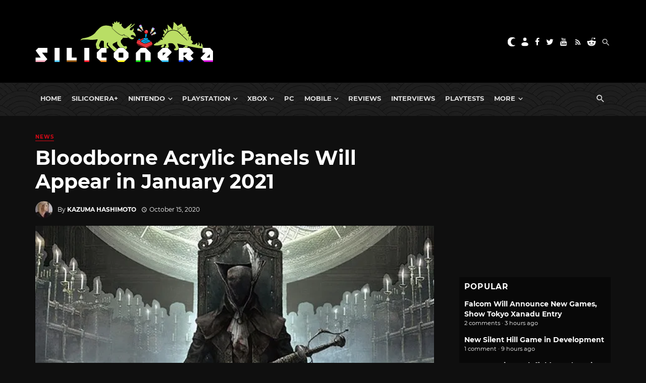

--- FILE ---
content_type: application/javascript
request_url: https://silo48.p7cloud.net/as1.js?uri=https://www.siliconera.com/bloodborne-acrylic-panels
body_size: 41100
content:
_a1cfg={region:"us",full_ams:!0,no_events:!0,bmb_config:{tk:"VAAoc2bP4dl3OhKI35UcjIt16vdmfewkR63PFlLSdwwE3d",eid:"93130"},include_lr:!0,include_pa:!1,include_bmb:!0,cross_domain:!0,include_tapad:!0,include_mdomain:!1,include_modeled:!0,include_behavior:!0,enable_prebid_sda:50,include_composite:!0,enable_gam_listeners:!1,include_cohort_evaluate:!0,include_ortb_modification:!1,scan_content_for_keywords:!1,silonum:48},aspan={SILO:`https://silo${_a1cfg.silonum}.p7cloud.net`,ver:394,debug:_a1cfg.debug??!1,brk:!1,actvd:0,gdpr:!1,noconsent:!1,i9d:!1,gdprConsent:!1,elog:[],ri:[],nri:[],cmd:[],cmp:[],dlog:t=>{aspan.elog.push({message:t.message,stack:t.stack}),aspan.sendMessage("seterror:"+JSON.stringify({v:aspan.ver,message:t.message,stack:t.stack})),aspan.debug&&console.log(t)},dDiff:t=>Math.round(((new Date).getTime()-t)/864e5),minDiff:t=>Math.round(((new Date).getTime()-t)/6e4),isH:()=>{var t=window.location.pathname;return"/"===t||"/index.html"===t},deepMerge:(t,e)=>{if("object"!=typeof t||null===t)return e;if("object"!=typeof e||null===e)return t;var a,c,o=Array.isArray(t)?[...t]:{...t};for(const s in e)e.hasOwnProperty(s)&&(a=t[s],c=e[s],"number"==typeof a&&"number"==typeof c?o[s]=Math.max(a,c):Array.isArray(c)?o[s]=[...c]:o[s]="object"==typeof c&&null!==c?aspan.deepMerge(a,c):c);return o},normalizeKeyword:t=>"string"!=typeof t?"":t.replace(/[\s\-_]/g,"").toLowerCase().trim(),upload:()=>{var t=_a1cfg.region,t="https://d3j8vl19c1131u.cloudfront.net/13333?uri="+arcobj2.arcid+"&region="+t,e={db5:JSON.parse(JSON.stringify(aspan.npO(arcobj2.db5,6)))};fetch(t,{method:"PATCH",headers:{"Content-Type":"application/json"},body:JSON.stringify(e)}).then(t=>t.text()).then(t=>console.info(t)).catch(t=>console.error("Error:",t))},getText:()=>{const e=document.body.cloneNode(!0);return["script","style","noscript","header","footer","nav","aside",'[role="banner"]','[role="navigation"]','[role="contentinfo"]',".header",".footer",".site-header",".site-footer","#header","#footer"].forEach(t=>{e.querySelectorAll(t).forEach(t=>t.remove())}),e.querySelectorAll("*").forEach(t=>{var e=window.getComputedStyle(t);"none"!==e.display&&"hidden"!==e.visibility&&"true"!==t.getAttribute("aria-hidden")||t.remove()}),e.querySelectorAll("*").forEach(t=>{t.insertAdjacentText("afterend"," ")}),e.innerText.replace(/\s+/g," ").trim()},asb2347:t=>{if(Array.isArray(t)&&0!==t.length){const e={userSync:{userIds:[{name:"extendedId",params:{eids:[{source:"arcspan.com",uids:t.map(t=>({id:t,atype:3}))}]}}]}},c=t=>{t&&"function"==typeof t.setConfig&&t.setConfig(e)};(window._pbjsGlobals||["pbjs"]).forEach(e=>{var t=window[e];if(t&&t.setConfig)c(t);else{const a=setInterval(()=>{var t=window[e];t&&t.setConfig&&(clearInterval(a),c(t))},50)}})}},smartScrape:()=>{var t=new URL(document.location.href);let c=t.origin,o=t.pathname;o.endsWith("/")&&(o=o.slice(0,-1)),fetch("https://d2vzjuzferlf1f.cloudfront.net/getflag?uri="+c+o).then(t=>t.json()).then(t=>{if("yes"!==t.flag)return console.log("Flag is false, skipping post"),null;{let t=aspan.getText();var a;64==_a1cfg.silonum&&(a=document.querySelector("[data-aspan-kws]")?.dataset?.aspanKws)&&(a=a.substring(0,1e3),t="[PAGE_KEYWORDS]\n"+a+"\n\n"+t),t=t.substring(0,95e3);let e=JSON.stringify({content:t});return 95e3<e.length&&(console.warn("Payload too large, content will be truncated"),e=JSON.stringify({content:t.substring(0,95e3)})),fetch("https://d2vzjuzferlf1f.cloudfront.net/putcontent?uri="+c+o+"&silo=silo"+_a1cfg.silonum,{method:"PATCH",headers:{"Content-Type":"application/json"},body:e})}}).then(t=>t?t.json():null).then(t=>t&&console.log("Success:",t)).catch(t=>console.error("Error:",t))},track:(t,a,c=!0)=>{if(_a1cfg.include_behavior&&a){var o=(new Date).toJSON().substr(0,10),s=arcobj2.sessionId;arcobj2.db5||(arcobj2.db5={}),arcobj2.db5[o]||(arcobj2.db5[o]={}),arcobj2.db5[o].events=arcobj2.db5[o].events||{},arcobj2.db5[o].events[s]=arcobj2.db5[o].events[s]||{};let e=arcobj2.db5[o].events[s][t]||{};Object.keys(a).forEach(t=>{e[t]=e[t]||[],e[t]=[...new Set(e[t].concat(a[t]))]}),arcobj2.db5[o].events[s][t]=e;o={v:aspan.ver,sid:arcobj2.sessionId,[t]:a};c&&aspan.sendMessage("setcustom:"+JSON.stringify(o)),aspan.eval_behavior()}},lrSync:()=>{_a1cfg.include_lr&&(void 0===arcobj2.lr||1<=aspan.dDiff(arcobj2.lr))&&(arcobj2.lr=(new Date).getTime(),"-1"!=arcobj2.arcid)&&(new Image(0,0).src="https://idsync.rlcdn.com/713229.gif?partner_uid=silo"+_a1cfg.silonum+":"+arcobj2.arcid)},bFetch:()=>{if(_a1cfg.include_bmb&&"undefined"!=typeof arcobj2&&(!arcobj2.bmbdaily||1<aspan.dDiff(arcobj2.bmbdaily))){arcobj2.bmbdaily=(new Date).getTime();let t=_a1cfg.bmb_config.eid,e=_a1cfg.bmb_config.tk;s=window,a=document,s._bmb||((c=s._bmb=function(){c.x?c.x.apply(c,arguments):c.q.push(arguments)}).q=[],(o=a.createElement("script")).async=!0,o.src="https://vi.ml314.com/get?eid="+t+"&tk="+e+"&fp="+(s.localStorage&&s.localStorage.getItem("_ccmaid")||""),(s=a.getElementsByTagName("script")[0]).parentNode.insertBefore(o,s)),_bmb("vi",function(t){null!=t&&("undefined"!=typeof arcobj2&&(arcobj2.bmbdata=t),aspan.track("bombora",t))})}var a,c,o,s},tapadSync:()=>{var t;_a1cfg.include_tapad&&(void 0===(t=arcobj2.tapad)||2<=aspan.dDiff(t))&&("-1"!=arcobj2.arcid&&(new Image(0,0).src="https://pixel.tapad.com/idsync/ex/receive?partner_id=3416&partner_device_id=silo"+_a1cfg.silonum+":"+arcobj2.arcid),t=(new Date).getTime(),arcobj2.tapad=t)},isSafari:()=>/^((?!chrome|android).)*safari/i.test(navigator.userAgent),deepEqual:(e,a)=>{var t,c;return e===a||null!=e&&null!=a&&"object"==typeof e&&"object"==typeof a&&(t=Object.keys(e),c=Object.keys(a),t.length===c.length)&&t.every(t=>aspan.deepEqual(e[t],a[t]))},trackUserData:(t,e)=>{arcobj2.ext[t]&&(arcobj2.ext[t],!aspan.deepEqual(arcobj2.ext[t],e))||(window.aspan.track(t,e),arcobj2.ext[t]=e)},hashTN:t=>{for(var e=0,a=0;a<t.length;a++)e+=t.charCodeAt(a);return e%100},setCohort:e=>{var t=[],a=arcobj2.cohorts,c=aspan.composite_cohort_rules.find(t=>{if(t.cid==e)return t})||aspan.modeled_cohort_rules.find(t=>{if(t.cid==e)return t});c&&(c.r&&c.r.sc&&"contextual"==c.r.sc.tt?t.push(e):(void 0===a[e]&&[].push(e),c=1440*c.ttl,c=new Date((new Date).getTime()+6e4*c).getTime(),a[e]=c),arcobj2.compcohorts=[...new Set(arcobj2.compcohorts.concat(Object.keys(a)))],arcobj2.compcohorts=[...new Set(arcobj2.compcohorts.concat(t))])},setCustomerId:t=>{var e;"-1"!=arcobj2.arcid&&(e={v:aspan.ver,cid:t},arcobj2.custid_time&&!(1<aspan.dDiff(arcobj2.custid_time))&&arcobj2.custid&&JSON.stringify(t)==JSON.stringify(arcobj2.custid)||(aspan.sendMessage("setcustid:"+JSON.stringify(e)),arcobj2.custid_time=(new Date).getTime()),arcobj2.custid=t)},setCustomData:t=>{aspan.sendMessage("setcustdata:"+JSON.stringify(t)),arcobj2.custdata=t},setCustomDataDelta:t=>{arcobj2.c1data&&JSON.stringify(t)==JSON.stringify(arcobj2.c1data)||(aspan.sendMessage("setcustdata:"+JSON.stringify(t)),arcobj2.c1data=t)},setUser:t=>{var e;t&&(void 0!==t.cohorts&&(arcobj2.compcohorts=Array.from(new Set(arcobj2.compcohorts.concat(t.cohorts)))),void 0!==t.demographics&&(e="string"==typeof t.demographics?JSON.parse(t.demographics):t.demographics,arcobj2.demographics=e,void 0!==arcobj2.demographics.cohorts)&&arcobj2.demographics.cohorts.forEach(t=>{aspan.setCohort(t)}),void 0!==t.gamClickers&&(arcobj2.gamClickers=t.gamClickers),void 0!==t.custom&&(arcobj2.cdata=t.custom),void 0!==t.db5)&&(arcobj2.db5=aspan.deepMerge(arcobj2.db5,t.db5))},gScript:t=>{var e=document.createElement("script"),a=(e.type="text/javascript",e.src=t,document.getElementsByTagName("script")[0]);a.parentNode.insertBefore(e,a)},uaParse:()=>{_a1cfg.include_behavior&&void 0===arcobj2.browser&&aspan.gScript("https://ua.p7cloud.net/asp?aspan=YXJjc3Bhbi11c2VyOmFyY3NwYW4tZHJvd3NzYXA")},getLocation:()=>{if(_a1cfg.include_behavior&&void 0===arcobj2.loc)try{aspan.gScript("https://location.p7cloud.net/locdot")}catch(t){}},setLocation:t=>{({Latitude:aspan._,Longitude:aspan._,CountryName:aspan._,CountryRegionName:aspan._,TimeZone:aspan._,...rObj}=t);arcobj2.loc=rObj},onReady:()=>{var t=new CustomEvent("arctagReady");window.dispatchEvent(t)},pianoListener:()=>{window.tp&&tp.push(["addHandler","showOffer",t=>{window.aspan.track("PianoShowOffer",{offerId:t.offerId,templateId:t.templateId,templateVariantId:t.templateVariantId,displayMode:t.displayMode,termIds:t.termIds,promoCode:t.promoCode})}])},gamListener:()=>{const t=setInterval(()=>{window.googletag&&window.googletag.cmd&&(clearInterval(t),window.arcobj2.gamAdUnits={},window.googletag.cmd.push(()=>{window.googletag.pubads().addEventListener("impressionViewable",t=>{var e=t.slot,a=e.getAdUnitPath(),e=e.getResponseInformation(),c=e.campaignId||null;window.arcobj2.gamAdUnits[a]={gamOrders:c,gamCompanies:e.advertiserId||null,gamCreatives:e.creativeId||e.sourceAgnosticCreativeId||null,gamLineItems:e.lineItemId||e.sourceAgnosticLineItemId||null},window.aspan.track("impressionsViewable",window.arcobj2.gamAdUnits[a])})}),window.addEventListener("blur",()=>{var t,e,a;document.activeElement.id.startsWith("google_ads_iframe")&&(t=(a=document.activeElement.id).indexOf("google_ads_iframe_")+"google_ads_iframe_".length,e=a.lastIndexOf("_"),a=a.substring(t,e),window.aspan.track("clicks",window.arcobj2.gamAdUnits[a]),_tday=(new Date).toJSON().substr(0,10),arcobj2.db5&&arcobj2.db5[_tday]&&(arcobj2.db5[_tday].ac=(arcobj2.db5[_tday].ac||0)+1),arcobj1.ac=1)}))},100)},enableListeners:()=>{_a1cfg.enable_gam_listeners&&aspan.gamListener(),_a1cfg.enable_piano_listeners&&aspan.pianoListener()},parsedUA:t=>{t&&(void 0!==t.deviceType&&(arcobj2.deviceType=t.deviceType),void 0!==t.browser&&(arcobj2.browser=t.browser),void 0!==t.os)&&(arcobj2.os=t.os)},setIAB:t=>{if(void 0!==t.codes&&((arcobj1={}).page_iab_codes=t.codes,arcobj1.page_iab=t.raw,arcobj1.page_iab_newcodes=t.newcodes,void 0!==t.topic)&&(arcobj1.page_keywords=t.topic.toString()),t.secondary_providers&&t.secondary_providers.openai){var a,c=t.secondary_providers.openai.result,o=[];for(let e in c)"keywords"==e?o=o.concat(c[e].map(t=>t.name)):c.hasOwnProperty(e)&&(Array.isArray(c[e])?(a=c[e].map(t=>e+"="+t.name),o=o.concat(a)):o.push(e+"="+c[e].name));(arcobj1=arcobj1||{}).page_keywords=arcobj1.page_keywords||"",arcobj1.page_keywords=[...new Set(arcobj1.page_keywords.split(",").concat(o))].toString()}if(t.secondary_providers&&t.secondary_providers.bedrock){var e,s=t.secondary_providers.bedrock.result,i=t.secondary_providers.bedrock.template;for(e in arcobj1=arcobj1||{},i){var r=i[e];if("template_garm"===r){var n=s.template_garm.garm.filter(t=>-1!==t.category.indexOf("High Risk")||-1!==t.category.indexOf("Medium Risk")||-1!==t.category.indexOf("Low Risk")&&.5<=t.confidence_score).map(t=>t.category);n.length||(n=["safe"]),arcobj1.garm=n.join("|")}else if("template_sentiment"===r){n=(s.template_sentiment.sentiment_and_emotion??[]).map(t=>t.category);arcobj1.sentiments=n.join("|")}else{var m,d=s[r],o=[];for(let e in d)"keywords"==e?o=o.concat(d[e].map(t=>t.name)):Array.isArray(d[e])&&(m=d[e].map(t=>e+"="+t.name),o=o.concat(m));arcobj1.page_keywords=arcobj1.page_keywords||"",arcobj1.page_keywords=[...new Set(arcobj1.page_keywords.split(",").concat(o))].toString()}}}void 0!==t.raw&&void 0!==t.raw.customPageData&&window.addEventListener("arctagReady",()=>{aspan.setCustomPageAttrs(t.raw.customPageData,!1)})},sendMessage:t=>{document.getElementById("arcframe1").contentWindow.postMessage(t,"*")},tryParse:t=>{try{return JSON.parse(t)}catch(t){}},messageHandler:t=>{if(t.data&&t.origin==aspan.SILO)try{_iarcobj=aspan.tryParse(t.data);var e=(new Date).toJSON().substr(0,10).replaceAll("-","");for(void 0!==aspan._to?(window.arcobj2=aspan._to,void 0===window.arcobj2.arcid&&(window.arcobj2.arcid=aspan.gdpr&&!aspan.gdprConsent?"-1":aspan.uuidv4(),window.arcobj2.cbd=e)):(window.arcobj2={},window.arcobj2.tpenabled=0,window.arcobj2.arcid=aspan.gdpr&&!aspan.gdprConsent?"-1":aspan.uuidv4(),window.arcobj2.cbd=e),"undefined"!=typeof _iarcobj&&(void 0!==_iarcobj.arcid&&(window.arcobj2.arcid=aspan.gdpr&&!aspan.gdprConsent?"-1":_iarcobj.arcid,window.arcobj2.cohorts=_iarcobj.cohorts),window.arcobj2.tpenabled=_iarcobj.tpenabled),void 0!==window.arcobj2.arcid&&"-1"!=window.arcobj2.arcid||(window.arcobj2.arcid=aspan.gdpr&&!aspan.gdprConsent?"-1":aspan.uuidv4(),window.arcobj2.cbd=e),window.arcobj2.cbd=window.arcobj2.cbd||"0",window.arcobj2.grp=window.arcobj2.grp||aspan.hashTN(window.arcobj2.arcid),window.arcobj2.ext=window.arcobj2.ext||{},aspan.noconsent&&(window.arcobj2.arcid="-1"),aspan.uaParse(),aspan.getLocation(),aspan.prime(),aspan._cf=aspan._cf||(()=>{}),27==_a1cfg.silonum&&aspan.isH()||(aspan._cf(),aspan.enableListeners(),aspan.onReady()),(aspan_extern="undefined"==typeof aspan_extern?()=>{}:aspan_extern)(),aspan.actCohorts=aspan.actCohorts||(()=>{}),aspan.actCohorts(),aspan.updateOrtb2SDA=aspan.updateOrtb2SDA||(()=>{}),aspan.updateOrtb2SDA();0<aspan.cmd.length;)aspan.cmd.shift()();aspan.actvd=1}catch(t){aspan.dlog(t)}},getConsent:()=>{window.OnetrustActiveGroups&&-1===window.OnetrustActiveGroups.indexOf("C0004")&&-1===window.OnetrustActiveGroups.indexOf("4")&&(aspan.noconsent=!0),aspan.noconsent&&(_a1cfg.include_behavior=!1)},getGdpr:()=>{const e=`[ARCSPAN][ArcTag][ver:${aspan.ver}]`;let a;var t;function c(...t){90==_a1cfg.silonum&&a.log(e,...t)}if((t=document.createElement("iframe")).style.display="none",document.documentElement.appendChild(t),a=t.contentWindow.console,c("getGdpr invoked"),"undefined"==typeof __tcfapi)c("__tcfapi is undefined — disabling GDPR checks"),aspan.gdpr=!1;else{c("__tcfapi detected — pinging TCF API"),__tcfapi("ping",2,function(t){c("pingReturn:",t),t.cmpLoaded?(c("CMP loaded — fetching TCData now"),__tcfapi("getTCData",2,function(t,e){var a;c("getTCData → tcData:",t,"| success:",e),e?t.gdprApplies?(c("GDPR applies — enabling GDPR"),aspan.gdpr=!0,t.vendor.consents[1193]&&t.purpose.consents[1]?(c("Vendor 1193 & Purpose 1 CONSENTED"),aspan.gdprConsent=!0,"undefined"!=typeof arcobj2&&"-1"==arcobj2.arcid&&(c("Assigning new arcid:",a=aspan.uuidv4()),arcobj2.arcid=a,aspan.actvd)&&(aspan.cmp=[],aspan.prime(),aspan.actCohorts())):c("Missing consent for vendor 1193 or purpose 1 — GDPR consent false")):(c("GDPR does NOT apply — disabling GDPR"),aspan.gdpr=!1):c("getTCData call FAILED")},[1193])):(c("CMP not loaded — disabling GDPR"),aspan.gdpr=!1)}),c("Registering TCF event listener");const o=(t,e)=>{var a;c("EventListener callback fired"),!e||"tcloaded"!==t.eventStatus&&"useractioncomplete"!==t.eventStatus?c("Callback ignored — eventStatus is",t.eventStatus):(c("Relevant eventStatus:",t.eventStatus),t.gdprApplies?(c("GDPR applies (event) — enabling GDPR"),aspan.gdpr=!0,t.vendor.consents[1193]&&t.purpose.consents[1]?(c("Event consent OK for vendor 1193 & purpose 1"),aspan.gdprConsent=!0,"undefined"!=typeof arcobj2&&"-1"==arcobj2.arcid&&(c("Assigning new arcid (event):",a=aspan.uuidv4()),arcobj2.arcid=a,aspan.actvd)&&(aspan.cmp=[],aspan.prime(),aspan.actCohorts())):(c("Event missing consent — resetting arcid & disabling behavior"),aspan.gdprConsent=!1,"undefined"!=typeof arcobj2&&(c("  Setting arcobj2.arcid = '-1'"),arcobj2.arcid="-1"),c("  _a1cfg.include_behavior = false"),_a1cfg.include_behavior=!1)):(c("GDPR does NOT apply (event) — disabling GDPR"),aspan.gdpr=!1),__tcfapi("removeEventListener",2,t=>{c("removeEventListener → success:",t),c(t?"Event listener removed":"Failed to remove event listener")},o))};__tcfapi("addEventListener",2,o),c("Event listener added")}1==aspan.gdpr&&1!=aspan.gdprConsent&&(aspan.noconsent=!0)},init:()=>{var t;aspan.i9d||(aspan.i9d=!0,aspan.getGdpr(),aspan.getConsent(),"undefined"!=typeof CompressionStream?aspan.decompress(localStorage.arcspan2,"gzip").then(t=>{aspan._to=aspan.tryParse(t),window.onmessage=aspan.messageHandler},t=>{localStorage.arcspan2&&(aspan._to=aspan.tryParse(localStorage.arcspan2)),window.onmessage=aspan.messageHandler}):(localStorage.arcspan2&&(aspan._to=aspan.tryParse(localStorage.arcspan2)),window.onmessage=aspan.messageHandler),(t=document.createElement("iframe")).style.display="none",t.src=aspan.SILO+"/if.html?gdpr="+aspan.gdpr+"&gdprConsent="+aspan.gdprConsent+"&tpd="+_a1cfg.include_tapad+"&md="+_a1cfg.include_mdomain,t.id="arcframe1",t.onload=function(){aspan.sendMessage("getobj")},document.body.appendChild(t),aspan.ref=document.referrer,window.arcobj1={},window.arcobj1.page_keywords="",window.arcobj1.page_iab={},window.arcobj1.page_iab_codes={},window.arcobj1.page_iab_newcodes={})},uuidv4:()=>"undefined"!=typeof crypto&&"function"==typeof crypto.getRandomValues?([1e7]+-1e3+-4e3+-8e3+-1e11).replace(/[018]/g,t=>(t^crypto.getRandomValues(new Uint8Array(1))[0]&15>>t/4).toString(16)):"xxxxxxxx-xxxx-4xxx-yxxx-xxxxxxxxxxxx".replace(/[xy]/g,function(t){var e=16*Math.random()|0;return("x"===t?e:3&e|8).toString(16)}),syncPage:()=>{let{compcohorts:t,...e}=arcobj2;aspan.sendMessage("setobj:"+JSON.stringify(e)),aspan._wA(e),delete e},setCustomPageAttrs:(t,e=!0)=>{arcobj1&&(arcobj1.page_attributes=t);var a={v:aspan.ver};a.pa=t,arcobj2&&arcobj2.sessionId&&(a.sid=arcobj2.sessionId),e&&aspan.sendMessage("setcustpageattr:"+JSON.stringify(a)),(_a1cfg.include_behavior||_a1cfg.include_composite)&&aspan.eval_behavior()},appendKeywords:t=>{var e,a;arcobj1&&((e=arcobj1).page_keywords=e.page_keywords||"",(a=e.page_keywords.split(",")).push(t),e.page_keywords=a.join(","))},setPageInt:t=>{var e=arcobj2.custid&&arcobj2.custid.ids||"",a=aspan.sess(),e={v:aspan.ver,p:t,r:aspan.ref,tpc:arcobj2.tpenabled,sid:arcobj2.sessionId,loc:arcobj2.loc||{},cbd:arcobj2.cbd,ids:e,sess:a,grp:arcobj2.grp};_a1cfg.include_behavior&&(e.cohorts=arcobj2.compcohorts.slice(0,1e3),aspan.cmp=arcobj2.compcohorts.slice(0,1e3)),aspan.sendMessage("setpage:"+JSON.stringify(e)),aspan._wA(arcobj2)},setSPA:t=>{aspan.setIAB(t),aspan.trE(aspan._tp1),aspan.setPageInt(aspan._tp1)},setPage:t=>{aspan.brk=!0,aspan.nri=[],aspan.ri=[],aspan.cmp=[],aspan._tp1=t,"undefined"!=typeof arcobj2&&(arcobj2.engagedtime=0,arcobj2.sessionId=String(Date.now().toString(32)+Math.random().toString(16)).replace(/\./g,"")),aspan.gScript(aspan.SILO+"/bs1.js?callback=aspan.setSPA&uri="+t),clearTimeout(aspan.tid)},_wA:t=>{({compcohorts:aspan._,scrollDepth:aspan._,scrollPerc:aspan._,engagedtime:aspan._,sessionId:aspan._,..._rObj}=t);"undefined"!=typeof CompressionStream?aspan.compress(JSON.stringify(_rObj),"gzip").then(t=>{localStorage.arcspan2=t}):localStorage.arcspan2=JSON.stringify(_rObj),arcobj2.cohorts&&localStorage.setItem("arcspan_cohorts",Object.keys(arcobj2.cohorts).join(",")),delete _rObj,localStorage.removeItem("arcspan")},gScP:()=>{var t=document.documentElement,e=document.body,a="scrollTop",c="scrollHeight";return(t[a]||e[a])/((t[c]||e[c])-t.clientHeight)*100},npO:(t,e=365)=>{var a={};for(v=0;v<e;v++){var c=new Date;if(void 0!==t[_day=new Date(c.setDate(c.getDate()-v)).toJSON().substr(0,10)]&&(a[_day]=t[_day]),7e6<=JSON.stringify(a).length)break}return a},pO:(t,e=365)=>{var a=new Date,c=new Date(a.getTime()-24*e*60*60*1e3);for(const s in t){var o=new Date(s);!isNaN(o)&&o<c&&delete t[s]}},trE:t=>{_aj1=[];var o=(new Date).toJSON().substr(0,10);void 0===arcobj2.db5&&(arcobj2.db5={}),aspan.pO(arcobj2.db5);let s=arcobj2.db5;var i=location.href;if("undefined"!=typeof arcobj1&&arcobj1.page_iab&&void 0!==arcobj1.page_iab.cohorts&&Array.isArray(arcobj1.page_iab.cohorts)&&0<arcobj1.page_iab.cohorts.length&&(arcobj2.compcohorts=[...new Set(arcobj1.page_iab.cohorts)]),_a1cfg.include_behavior&&(void 0===s[o]&&(s[o]={sts:0,sfq:0}),s[o].sfq+=1,"undefined"!=typeof arcobj1)){if(void 0===s[o].d&&(s[o].d={}),void 0===s[o].d[i]&&(s[o].d[i]={f:0,t:0}),s[o].d[i].f+=1,"undefined"!=typeof(_obj=arcobj1.page_iab_newcodes)&&null!==_obj&&"object"==typeof _obj&&0<Object.keys(_obj).length)for(const e in _obj)Array.isArray(_obj[e])&&0<_obj[e].length&&(_aj1=Array.from(new Set(_aj1.concat(_obj[e]))));if(_aj1.filter(t=>null!=t&&""!==t).forEach(function(t){s[o]&&void 0!==s[o].c||(s[o].c={}),void 0===s[o].c[t]&&(s[o].c[t]={f:0,t:0}),s[o].c[t].f+=1}),void 0!==arcobj1.page_keywords&&""!==arcobj1.page_keywords){let e=[...new Set(arcobj1.page_keywords.split(",").map(aspan.normalizeKeyword).filter(t=>t))];var a=arcobj1.page_keywords.split(",").filter(t=>t&&!e.includes(t));0<e.length&&e.forEach(function(t){s[o]&&void 0!==s[o].k||(s[o].k={}),void 0===s[o].k[t]&&(s[o].k[t]={f:0,t:0}),s[o].k[t].f+=1}),0<a.length&&a.forEach(function(t){s[o].k&&s[o].k[t]&&(s[o].k[t].f+=1)})}void 0!==arcobj1.garm&&""!==arcobj1.garm&&0<(a=arcobj1.garm.split("|").filter(t=>t)).length&&a.forEach(function(t){s[o]&&void 0!==s[o].k||(s[o].k={}),void 0===s[o].k[t]&&(s[o].k[t]={f:0,t:0}),s[o].k[t].f+=1}),void 0!==arcobj1.sentiments&&""!==arcobj1.sentiments&&0<(a=arcobj1.sentiments.split("|").filter(t=>t)).length&&a.forEach(function(t){s[o]&&void 0!==s[o].k||(s[o].k={}),void 0===s[o].k[t]&&(s[o].k[t]={f:0,t:0}),s[o].k[t].f+=1}),void 0!==arcobj1.page_attributes&&aspan.track("PageCustom",arcobj1.page_attributes,!1)}arcobj2?.cdata?.maids&&aspan.asb2347(arcobj2.cdata.maids),function t(e){o=(new Date).toJSON().substr(0,10),void 0===s[o]&&(s[o]={sts:0,sfq:1}),void 0===s[o].d&&(s[o].d={}),void 0===s[o].d[i]&&(s[o].d[i]={f:1,t:0});try{if("undefined"!=typeof arcobj1&&_a1cfg.include_behavior){if(s[o]&&(s[o].sts+=5,s[o].d)&&s[o].d[i]&&(s[o].d[i].t+=5),_aj1.filter(t=>null!=t&&""!==t).forEach(function(t){s[o]&&void 0!==s[o].c||(s[o].c={}),void 0===s[o].c[t]&&(s[o].c[t]={f:1,t:0}),s[o].c[t].t+=5}),void 0!==arcobj1.page_keywords&&""!==arcobj1.page_keywords){let e=[...new Set(arcobj1.page_keywords.split(",").map(aspan.normalizeKeyword).filter(t=>t))];var a=arcobj1.page_keywords.split(",").filter(t=>t&&!e.includes(t));0<e.length&&e.forEach(function(t){s[o]&&void 0!==s[o].k||(s[o].k={}),void 0===s[o].k[t]&&(s[o].k[t]={f:1,t:0}),s[o].k[t].t+=5}),0<a.length&&a.forEach(function(t){s[o].k&&s[o].k[t]&&(s[o].k[t].t+=5)})}void 0!==arcobj2.custdata&&(void 0===s[o].cd&&(s[o].cd={}),s[o].cd[arcobj2.sessionId]=arcobj2.custdata,arcobj2.custdata=void 0)}e%2==0&&aspan.syncPage(),arcobj2.engagedtime=5*e,arcobj2.scrollPerc=aspan.gScP().toFixed(2),void 0===arcobj2.scrollDepth&&(arcobj2.scrollDepth=arcobj2.scrollPerc),arcobj2.scrollDepth<arcobj2.scrollPerc&&(arcobj2.scrollDepth=arcobj2.scrollPerc);var c=arcobj2.engagedtime;_a1cfg.include_smartscrape&&20==c&&0==arcobj1.page_iab_newcodes.text.length&&""==arcobj1.page_keywords&&aspan.smartScrape(),(0<c&&c<=60&&c%10==0||60<c&&c<=300&&c%20==0||300<c&&c<=600&&c%30==0||600<c&&c%60==0)&&aspan.fPb(),_a1cfg.include_behavior&&_a1cfg.cross_domain&&30==c&&aspan.upload(),27==_a1cfg.silonum&&aspan.isH()||(_a1cfg.include_behavior||_a1cfg.include_composite)&&aspan.eval_behavior(),aspan.tid=setTimeout(function(){t(e+1)},5e3)}catch(t){aspan.dlog(t)}}(0)},fPi:t=>{try{let e=Object.keys(t.getUserIds());var a=["33acrossId","IDP","admixerId","adriverId","adtelligentId","amxId","bidswitch","britepoolid","connectId","criteoId","czechAdId","dacId","deepintentId","dmdId","fabrickId","flocId","freepassId","ftrackId","growthCodeId","hadronId","id5id","idl_env","index","intentiqid","kpuid","lipb","lotamePanoramaId","magnite","medianet","merkleId","mwOpenLinkId","naveggId","netId","novatiqId","openx","parrableId","pubProvidedId","pubcid","publinkId","pubmatic","qid","quantcastId","sharedid","sovrn","tapadId","tdid","teadsId","uid2","utiqMtpId"].map(t=>e.includes(t)?1:0);return Number.parseInt("1"+a.join(""),2)}catch(t){return 0}},rCohorts:()=>{arcobj2.compcohorts;var t,e=arcobj2.compcohorts.filter(t=>!aspan.cmp.includes(t));e&&0<e.length&&(t={v:aspan.ver,sid:arcobj2.sessionId,grp:arcobj2.grp,cohorts:e.slice(0,1e3)},aspan.sendMessage("setcohort:"+JSON.stringify(t)),aspan.cmp=aspan.cmp.concat(e.slice(0,1e3)))},fPbSource:()=>{(void 0===arcobj2.weekly||7<=aspan.dDiff(arcobj2.weekly))&&(arcobj2.weekly=(new Date).getTime(),"undefined"!=typeof _pbjsGlobals)&&null!=_pbjsGlobals&&_pbjsGlobals.filter(t=>{if("$$PREBID_GLOBAL$$"!=t)return t}).forEach(function(t){var c=window[t];if(c.getUserIdsAsEids){let e=c.getUserIdsAsEids(),a={};Object.keys(e).forEach(t=>{x=e[t],a[x.source]={ext:x.uids[0].ext,atype:x.uids[0].atype}}),76==arcobj2.grp&&aspan.sendMessage("setidsource:"+JSON.stringify(a))}})},fPb:()=>{if(!_a1cfg.no_events){_a1cfg.include_pa&&aspan.fPbSource();var t=aspan.sess();let r={v:aspan.ver,tpc:arcobj2.tpenabled,eng:arcobj2.engagedtime,sid:arcobj2.sessionId,sd:arcobj2.scrollDepth,loc:arcobj2.loc||{},sess:t,fl0:arcobj1.floor_banner||0,fl1:arcobj1.floor_video||0,a2:[]};(new Date).toJSON().substr(0,10);t=new URL(location.href),t=t.origin+t.pathname;r.p=t,_a1cfg.include_pa&&"undefined"!=typeof _pbjsGlobals&&null!=_pbjsGlobals&&_pbjsGlobals.filter(t=>{if("$$PREBID_GLOBAL$$"!=t)return t}).forEach(function(t){var e=window[t],a=e.getAllWinningBids(),c=[],o=a.filter(t=>!aspan.ri.includes(t)),s=c.filter(t=>!aspan.nri.includes(t));let i=aspan.fPi(e);o.forEach(function(t,e){var a={c:t.adUnitCode,p:t.cpm,t:t.mediaType,s:t.size,b:t.bidderCode,i:i,r:"r"};void 0!==t.meta.advertiserDomains&&(a.a=t.meta.advertiserDomains.toString()),void 0!==t.floorData&&(a.f=t.floorData.floorValue),void 0!==t.dealId&&(a.d=t.dealId),r.a2.push(a)}),aspan.ri=[...new Set([...aspan.ri,...a])],s.forEach(function(t,e){var a={c:t.adUnitCode,p:t.cpm,t:t.mediaType,s:t.size,b:t.bidderCode,i:i,r:"nr"};void 0!==t.meta.advertiserDomains&&(a.a=t.meta.advertiserDomains.toString()),void 0!==t.floorData&&(a.f=t.floorData.floorValue),void 0!==t.dealId&&(a.d=t.dealId),r.a2.push(a)}),aspan.nri=[...new Set([...aspan.nri,...c])]}),aspan.sendMessage("setprebid:"+JSON.stringify(r)),aspan.rCohorts()}},sC:(t,e,a)=>{var c=new Date;c.setTime(c.getTime()+60*a*1e3),document.cookie=`${t}=${e};expires=${c.toUTCString()};path=/`},gC:t=>{var e=t+"=",a=document.cookie.split(";");for(let c=0;c<a.length;c++){let t=a[c];for(;" "===t.charAt(0);)t=t.substring(1);if(0===t.indexOf(e))return t.substring(e.length,t.length)}return null},sess:()=>{var t=aspan.gC("aspan_s")||Math.random().toString(36).substring(2,15)+Math.random().toString(36).substring(2,15);return aspan.noconsent||aspan.sC("aspan_s",t,30),t},prime:()=>{var t=new URL(location.href);let e=t.origin+t.pathname;arcobj2.sessionId=String(Date.now().toString(32)+Math.random().toString(16)).replace(/\./g,""),aspan.trE(e),27==_a1cfg.silonum&&aspan.isH()||(aspan.lrSync(),aspan.tapadSync(),aspan.bFetch()),setTimeout(function(){aspan.getConsent()},900),setTimeout(function(){aspan.setPageInt(e)},1e3)},eval_behavior:()=>{_a1cfg.include_composite&&evaluate_composite_cohorts(aspan.composite_cohort_rules,_a1cfg.scan_content_for_keywords??!1,_a1cfg.use_word_boundary_matching??!1)},toBinaryString:t=>{var e=[];for(let a=0;a<t.length;a+=8192)e.push(String.fromCharCode.apply(null,t.subarray(a,a+8192)));return e.join("")},arrayBufferToBase64:t=>{var e=new Uint8Array(t),e=aspan.toBinaryString(e);return btoa(e)},compress:async(t,e)=>{var a=(new TextEncoder).encode(t),c=new CompressionStream(e),o=c.writable.getWriter(),a=(o.write(a),o.close(),await new Response(c.readable).arrayBuffer());return aspan.arrayBufferToBase64(a)},base64ToArrayBuffer:t=>{var e=atob(t),a=e.length,c=new ArrayBuffer(a),o=new Uint8Array(c);for(let s=0;s<a;s++)o[s]=e.charCodeAt(s);return c},decompress:async(t,e)=>{var a=aspan.base64ToArrayBuffer(t),c=new DecompressionStream(e),o=c.writable.getWriter(),a=(o.write(new Uint8Array(a)),o.close(),await new Response(c.readable).arrayBuffer());return(new TextDecoder).decode(a)},prebidBidders:{"Index Exchange":"ix",PubMatic:"pubmatic",Magnite:"rubicon","Xandr SSP":"appnexus","Media.net":"medianet","The Trade Desk":"ttd",Yieldlab:"yieldlab"},iab_audience_1_1_map:{KrEgKtmC:214,XVTaRN8P:220,dU4scZ3s:222,SjxUc2gU:226,nGVP26jV:229,VLmy8UqU:230,heuxZWrf:231,V4W98WhQ:232,J7Gg66dv:238,"7JW4fUrN":241,YRHcQ5e9:243,t3UkVfS5:244,"3Fk88aH4":245,DJowuy8a:246,gS6k2g2t:247,B7Ki4gAY:248,FPPEguta:249,"38zjj44g":250,VKTzeuez:251,ZTUZ9Bhz:252,cDZCvbfy:253,"7UiKTfbh":254,"6Dntw9x4":255,"85Vof6FL":256,MLaSoeqS:257,MTDTsJjJ:258,jTHbBWDG:259,eYyQyUBE:260,nEwB7w8S:261,HSeeu9sw:262,NHhmAa48:263,"9vuZhbtU":264,Lst4QWZe:265,pADLvqCG:266,"9Qrjw5wj":267,nS8EPSXQ:268,"6fKoRPkk":269,as4W8zKQ:270,Yr5zkV7Q:271,gk9tmwNE:272,UZUd9ABG:273,ais6NFPr:274,b9vq5n5j:275,LXsKHGBv:276,fDGrJxCK:277,fo74duZW:278,G2FBsZdW:279,"7eA6buhP":280,"3c4T3n9u":281,"7CNpLsAU":282,mhFDvoC9:283,mX2kh6B3:284,KbSQjT4i:285,KZP6scHx:286,j5BsmWnH:287,R6wo9ZNv:288,"6QUbheNd":289,WqFPzJBd:290,U9AeNWgt:291,VyiqUEsR:292,hPKBDsN7:293,XRKnQGSY:294,qQspxeS3:295,qCdX73ZD:296,G9yS8pGo:297,fKUBdkfz:298,"9AWFCt3b":299,gzvMAxtC:300,DXWRrZMZ:301,KfP8oM8x:302,bTy8FuX2:303,diXqkoQ6:304,RfxSA2TC:305,AizaT4Fz:306,ey7JXm6B:307,MwUSyQdb:308,qD5bKQfm:309,iuFrPDui:310,rJGvBtgF:311,GQFguACW:312,B7m3yJQz:313,YnUEGVQX:314,gEvjjKNQ:315,"9bwJsLKg":316,JhGjEKSj:317,Xq59ARus:318,neP5WjbK:319,A3QmQyFB:320,jL7kZX2U:321,LcZSsZM9:322,M2PE7sa6:323,VSymh8kB:324,iPZ5tiFT:325,SVLPrXLx:326,"9VbxDdsk":327,PqSFuVQg:328,CJUXz8sD:329,"5Djj5him":330,pLMKzW7U:331,rxrArhnt:332,mztKP9C7:333,hfh5hniZ:334,UrjMn3a6:335,NvPvEV57:336,cfoeTePL:337,R6GyM3UT:338,SBhR9s5a:339,CGEMwfCx:340,m6D2tBnf:341,"8ekwzkTW":342,Prpat5wx:343,QhVgGErK:344,VE58cU5Q:345,"3jCSRwEM":346,"6PjDsVNt":347,Nx4A3jAv:348,ek8SRFNV:350,XvKui23s:352,QPTUSUgU:353,MAcvEabq:354,"6AxtXpM7":355,gyphMSic:356,a5vtEw52:359,FXFLeYfn:360,VvtjCEbh:361,fBMr4vTv:362,TGvbjCny:363,pabcvKW5:364,cHMG2A7X:365,TrpBmtuj:366,"8pxMnhUG":367,go9bmxiA:368,KNXNv8ee:369,FRVzhqZx:370,hW3Ycy7i:371,DXMetURD:372,emEsdPpj:373,FqWQbEwS:374,riCxEF85:375,"5hBpGdKW":376,mS7HknJs:377,tVZEFBiR:378,"6rpJRWYS":379,dDQLDkJE:380,NF7tXoeH:388,MbQfqofZ:399,q7f5VAnA:404,sYymJF26:406,ZNDEkRUa:407,U7kqif27:408,"5rLUdd9D":409,nS6AQ83L:410,LfS9egVL:411,XKPvzdKo:412,DpSZcxWf:413,N8zGCx64:414,UB89Xob4:415,"5BaqAPQK":416,SACEVkSp:417,FmdDWthg:418,XrfthC8V:419,ReFvo94a:420,Ji6pzeBM:421,"59j73jUq":422,FntemR3i:423,Q8FasH5h:424,o2Lc3iXq:425,"3qrFgAeg":426,"6PBkfG25":427,QkqrfKcr:428,PQkjJEzG:429,ZLyNZNZZ:430,anZEvBM8:431,qDTe9Zcn:432,"6JBhJ5BG":433,BpXeWpK7:434,pB4dCAoH:435,hHQTETSL:436,Q2wZtdKw:437,LdAik6LX:438,"6ysHw4wF":439,S8oZsP7G:440,stqo9vF8:441,"865NNXq6":442,biCS3awF:443,RjHBn67e:444,gJBRxkET:445,rPWb37iR:446,HsF4sLTi:447,"4DfGzEuD":448,bqnPbDBa:449,dY8pZREB:450,Dr6WPhNA:451,SwaPozRh:452,pmqkyB9y:453,dToWqfUK:454,HHyWXBHW:455,VMZHzsfP:456,SAS5ndAA:457,jnTJXZFR:458,oSv2u6PG:459,"4LMTH2Kx":460,iYC6fywL:461,hi28qFF6:462,sTKM26fZ:463,GE8wmF6C:464,QreX95yy:465,"9MS3mobk":466,eGhFCQLq:467,kfswyMdL:468,F8D99HpF:469,"9QDWrxQ8":470,BPLzVCGV:471,fqQiYeuy:472,NaMLaoyp:473,nAuhEnJN:474,iuC2z5Zd:475,Q4nfawjX:476,aRge7cf8:478,dYTus4Gg:479,"6VL69y3e":480,UTksM2CW:481,CPoXRAGQ:482,n7s9MRAp:483,se7kc7ap:484,T3CeaS3t:485,"5k8sF6Cp":486,qoz8L33N:487,"8pwM7SMe":488,HVNkxWLK:489,Nv7LhevA:490,MqLi3J3b:491,GgUhKCBi:492,KVoxuuUk:493,sM7ZUHia:494,U3HqQe3a:495,cELEQoVf:496,UWKsxPbi:497,AVLSZvZ6:498,RU9XXU2C:499,QFACUxqs:500,NEKrzR7V:501,QqGJNLD3:502,EyBnjypK:503,rTWgC7vR:504,Q6z6pVE2:505,PnLPde4N:506,b5eN8zA4:507,JG7zzBFG:508,KhxKDGsU:509,"9m48tCDd":510,PnZ7fkYX:511,oPpJ4HCp:512,"55pZjhnG":513,MapKuWhk:514,hCQCCYti:515,E5nRus5W:516,"75ZFYNMZ":517,snyrqtaD:518,qKhXWB2f:519,CqjrN2Tj:520,sv4LNmqq:521,"8XnAh4uy":522,snxc3mgc:523,mHjk4duQ:524,nTUUJNkz:525,JYjr9BJC:526,iBVv9Mex:527,tEMRSpf6:528,twtuBvcH:529,JhwQWXT7:530,FofHnWHx:531,TVHFPxnB:532,QEr8hmSC:533,e9Tvc8Rt:534,KpWTvvJW:535,fcZePPRx:536,PctCnZtA:537,aSWHkCny:538,eVWMwNFN:539,MiYmZFjn:540,JFMoEGpP:541,gjjUbaxD:542,aD2xgzPg:543,Mv2HMCHM:544,ENS5w4P3:545,AVxTtt5B:547,D2aDtFFp:548,ABAGZ6iZ:549,igLLspeA:581,cKoHPtgQ:582,TRUxQa69:583,WVFaygN3:584,EfA7Dfcg:585,R9dj6sYE:586,Dqis5X4R:587,qY3GNMjV:588,KqLQH8qS:589,"6a5qtJYn":590,"3pHWeNNb":591,F79DtKmr:592,GDA4Wkwv:593,RmakVGTU:594,ApRGgX5C:606,EiKk9PcC:607,gsKHqiit:608,YSVDRDdd:609,bR2LErDH:610,B66TcpCe:611,j4nQqFAb:612,oD6Cijz7:613,UgUVYMTF:614,dyymSiSy:615,"35b5inJ4":616,FUs4uj4r:617,iWKQoh6f:618,tFoAdrzY:619,"35qib7HL":620,V3VUYmeg:621,cQnPtkcY:622,raeP6XTW:623,qnHqprDF:624,"7hxZDc7i":625,BUHZqyT8:626,JMonZMpb:627,R3htBDrr:628,"4SZvf7Ri":629,LByuuLEQ:630,PYN97Hfq:631,kDmVz7r5:632,CkpGHzqq:633,feGjAYaj:634,"38ReA65k":635,VFo6HrRz:636,iYEeHkAK:637,Th8x8DSH:638,bDxcwNsb:639,Z42cUNNS:640,FJ3zc9oc:641,"6vNVJ2ED":642,K5BeBbE2:643,jvSAkpKK:644,ZdqkfU9p:645,aeAqBH53:646,L3d8NuFa:647,C9Dn6EvP:648,P8Lz6Jxp:649,rLbR6xPb:650,gsJFajh3:651,kQSRT4ZM:652,fWxNtfHf:653,bGQwWCz8:654,tCKZprSz:655,W7fm4YZg:656,exDXYFNB:657,WCTBj5f8:658,J8zn95GY:659,WT5w4AbN:660,TprwKHsA:661,FtzjDZsc:662,CQeh6SzW:663,"78adiuuK":664,RPRsE8jz:665,"4kYcnSAn":666,e86KRgvp:667,U8NonAnv:668,rUGL3c7h:669,hX8C3uKZ:670,BVvYRVnQ:671,qts7RhyS:672,njqx2Tjv:673,WxW6hBP3:674,sDYCXcnQ:675,P3aCjXRL:676,oDCEbQwc:677,SFgWEkAF:678,KdAaiAPY:679,QchkjqEn:680,QFMT9njW:681,gykaz5iY:682,Xuy8nKU5:683,S8WPrKQN:684,d6S4DPvc:685,kAhx8gi8:686,dgkT6mk9:687,nREGdMmD:688,AhTo93vK:689,"4rsiRHdd":690,HscdU24G:691,km6PuSNg:692,oEyohAbi:693,AN3bgKrQ:694,T9iKZTrX:695,CYzmkEvg:696,GDvMJ2sk:697,teYTxTWx:698,ULxh7tnw:699,KgBcMqYE:700,JVhSstVv:701,"7rNik9GP":702,at36hNq8:703,bw4nD8z7:704,EziVFFfN:705,Hsp2yd2A:706,BrdoFcFV:707,qYC9BcWX:708,FuLpd3F5:709,RxuErGsn:710,XQPNn4ki:711,mcxD8xob:712,kuDWx7nN:713,bDMzTBqm:714,jnHbPyje:715,oPpDnpG7:716,"3PjCcA67":717,cJf2LquA:718,VyhKdFjh:719,"6V7u7kvt":720,AMFXoEBi:721,W6AEufLu:722,dLZNWzV7:723,kLFk2WvJ:724,UM4xE2NL:725,EJ9FHQ5v:726,GP2Ei4zh:727,H8hRwmq3:728,Vq5GbRrY:729,gZiVbYTR:730,dCd4YUpY:731,LSogDqFj:732,amfLVaSX:733,ShM3jjoC:734,CzMCn7qA:735,g49wCcGX:736,TygaYwga:737,AkvF3jvh:738,"9DZ2HZ8V":739,TpSoZbVT:740,cxA9Ph5N:741,jstGEkWF:742,FvJ72u6i:743,Rm2tj4Y9:744,"8bGjAgFc":745,j3wpt68F:746,E7L5qKeD:747,jfqPrrvy:748,SWgXcUxM:749,NvrKLkEj:750,R8KyLkap:751},updateOrtb2SDA:()=>{if(_a1cfg.enable_prebid_sda){let c;c=parseInt(_a1cfg.enable_prebid_sda)>window.arcobj2.grp?{site:{content:{data:[{name:"arcspan.com",ext:{segtax:6},segment:window.aspan?.getIAB().iab_content_2_2.map(t=>({id:t}))||[]}]}},user:{data:[{name:"arcspan.com",ext:{segtax:4},segment:window.aspan?.getIAB().iab_audience_1_1.map(t=>({id:t}))||[]}],ext:{data:{arcspan_sda:!0}}}}:{user:{ext:{data:{arcspan_sda:!1}}}};const t=setInterval(()=>{if(Array.isArray(window._pbjsGlobals)&&0<window._pbjsGlobals.length){let a=!1;window._pbjsGlobals.filter(t=>"$$PREBID_GLOBAL$$"!==t).forEach(t=>{var e=window[t];e&&"function"==typeof e.mergeConfig&&(e.mergeConfig({ortb2:c}),a=!0)}),a&&clearInterval(t)}},50)}},updateOrtb2UserConfig:(n,m)=>{const t=setInterval(()=>{if(Array.isArray(window._pbjsGlobals)&&0<window._pbjsGlobals.length){let r=!1;window._pbjsGlobals.filter(t=>"$PREBID_GLOBAL$"!==t).forEach(t=>{var e=window[t];if("fsprebid"===t&&e&&"function"==typeof e.setConfig){var a=e.getConfig("ortb2")||{},c=a?.user?.data||[],o=c.find(t=>"arcspan"===t.name)?.segment||[];const i=new Set(o.map(t=>t.id));var s=m.filter(t=>!i.has(t)).map(t=>({id:t})),o=[...o,...s],s=[...c.filter(t=>"arcspan"!==t.name),{name:"arcspan",segment:o}];e.setConfig({ortb2:{...a,user:{...a.user,data:s}}}),r=!0}e&&"function"==typeof e.mergeBidderConfig&&(e.mergeBidderConfig({bidders:[n],config:{ortb2:{user:{ext:{data:{arcspan_c:m}}}}}}),r=!0),"appnexus"===n&&e&&"function"==typeof e.mergeConfig&&(e.mergeConfig({ortb2:{user:{ext:{data:{arcspan_c:m}}}}}),r=!0),"medianet"===n&&e&&"function"==typeof e.mergeConfig&&(e.mergeConfig({ortb2:{user:{ext:{data:{arcspan_c:m}}}}}),r=!0)}),r&&clearInterval(t)}},150)},sendToGAM:e=>{window.googletag&&window.googletag.cmd&&window.googletag.cmd.push(()=>{window.googletag.pubads().setTargeting("arcspan_c",e),_a1cfg.enable_pps&&(parseInt(_a1cfg.enable_pps)>window.arcobj2.grp?(window.googletag.pubads().setTargeting("arcspan_pps","true"),window.googletag.setConfig({pps:{taxonomies:{IAB_AUDIENCE_1_1:{values:aspan.getIAB().iab_audience_1_1},IAB_CONTENT_2_2:{values:aspan.getIAB().iab_content_2_2}}}})):window.googletag.pubads().setTargeting("arcspan_pps","false"));var t=new CustomEvent("arctagGamTargetingSet");window.dispatchEvent(t)})},sendToPiano:t=>{window.tp&&window.tp.push(["setCustomVariable","arcspanCohort",t])},sendToBlueConic:t=>{var e=window.blueConicClient?.profile.getProfile();e&&(e.setValues("arcspan_cohorts",t),window.blueConicClient.profile.updateProfile())},actCohorts:()=>{const o=window.aspan.destinations||{};window.arcobj2.activation={},Object.keys(o).forEach(t=>{const e=new Set(o[t]);var a=window.arcobj2.compcohorts||[];switch(window.arcobj2.activation[t]=a.filter(t=>e.has(t)),t){case"Google Ad Manager":aspan.sendToGAM(window.arcobj2.activation[t]);break;case"Index Exchange":case"Magnite":case"Pubmatic":case"The Trade Desk":case"Xandr SSP":case"Media.net":var c=aspan.prebidBidders[t];aspan.updateOrtb2UserConfig(c,window.arcobj2.activation[t]);break;case"Piano":aspan.sendToPiano(window.arcobj2.activation[t]);break;case"BlueConic":aspan.sendToBlueConic(window.arcobj2.activation[t])}})},_cf:()=>{if(_a1cfg.include_behavior){var t="d3j8vl19c1131u",o=_a1cfg.region;if(void 0===arcobj2.custom||60<=aspan.minDiff(arcobj2.custom)){arcobj2.custom=(new Date).getTime();try{arcobj2.custid&&arcobj2.custid.primary?aspan.gScript("https://"+t+".cloudfront.net/13333?uri="+arcobj2.custid.ids[arcobj2.custid.primary]+"&region="+o):aspan.gScript("https://"+t+".cloudfront.net/13333?uri="+arcobj2.arcid+"&region="+o)}catch(t){aspan.dlog(t)}aspan.getLocation();t=new Date;const s={SECOND:0};s.MINUTE=t.getMinutes(),s.HOUR=t.getHours(),s.COOKIE=arcobj2.tpenabled,s.DAY=t.getDay(),s.BROWSER=1,s.ENGAGEMENT=0,arcobj2.os&&("Mac OS"==arcobj2.os?s.OS_MACOS=1:"iOS"==arcobj2.os?s.OS_IOS=1:"Android"==arcobj2.os?s.OS_ANDROID=1:"Windows NT"==arcobj2.os?s.OS_WINDOWSNT=1:s.OS_OTHER=1),arcobj2.deviceType&&("unknown"==arcobj2.deviceType||"desktop"==arcobj2.deviceType?s.DEVICE_DESKTOP=1:"phone"==arcobj2.deviceType?s.DEVICE_PHONE=1:s.DEVICE_OTHER=1);let e=[],a=(arcobj2.db5&&Object.keys(arcobj2.db5).forEach(t=>{arcobj2.db5[t]&&arcobj2.db5[t].c&&(e=[...new Set(e.concat(Object.keys(arcobj2.db5[t].c)))])}),{1:"AUTOMOTIVE",42:"BOOKS_AND_LITERATURE",52:"BUSINESS_AND_FINANCE",123:"CAREERS",132:"EDUCATION",150:"EVENTS_AND_ATTRACTIONS",186:"FAMILY_AND_RELATIONSHIPS",201:"FINE_ART",210:"FOOD_AND_DRINK",223:"HEALTHY_LIVING",239:"HOBBIES_AND_INTERESTS",274:"HOME_AND_GARDEN",286:"MEDICAL_HEALTH",324:"MOVIES",338:"MUSIC_AND_AUDIO",379:"NEWS_AND_POLITICS",391:"PERSONAL_FINANCE",422:"PETS",432:"POP_CULTURE",441:"REAL_ESTATE",453:"RELIGION_AND_SPIRITUALITY",464:"SCIENCE",473:"SHOPPING",483:"SPORTS",552:"STYLE_AND_FASHION",640:"TELEVISION",653:"TRAVEL",680:"VIDEO_GAMING"}),c=(null!=e&&e.map(t=>{a[t]&&(s[a[t]]=1)}),[]);if(aspan.modeled_cohort_rules&&(aspan.modeled_cohort_rules.forEach(function(t){c.push(t.cid+"/Auto")}),0<c.length)&&arcobj2.tpenabled)try{aspan.gScript("https://lal.p7cloud.net/silo"+_a1cfg.silonum+"/?aspan=YXJjc3Bhbi11c2VyOmFyY3NwYW4tZHJvd3NzYXA&"+new URLSearchParams(s).toString()+"&endpoints="+c.toString())}catch(t){}}}},setScore:t=>{t.forEach(e=>{var t;void 0!==e.cid&&(t=aspan.modeled_cohort_rules.find(t=>t.cid===e.cid).ps,e.score>=t)&&aspan.setCohort(e.cid)})},getIAB:()=>{const e=[];return window.arcobj2&&Array.isArray(window.arcobj2.compcohorts)&&window.arcobj2.compcohorts.forEach(t=>{aspan.iab_audience_1_1_map[t]&&e.push(aspan.iab_audience_1_1_map[t].toString())}),{iab_audience_1_1:e,iab_content_2_2:window.arcobj1&&window.arcobj1.page_iab_newcodes&&window.arcobj1.page_iab_newcodes.text||[]}}};try{aspan.init()}catch(t){aspan.dlog(t)}function evaluate_composite_cohorts(t,m,d=!1){var l={"=":(t,e)=>t.constructor===Array?t.includes(e):t===e,"!=":(t,e)=>t.constructor===Array?!t.includes(e):t!==e,"<":(t,e)=>t<e,">":(t,e)=>e<t,"<=":(t,e)=>t<=e,">=":(t,e)=>e<=t,between:(t,e)=>e[0]<=t<=e[1],contains:(t,e)=>t.includes(e),beginsWith:(t,e)=>t.startsWith(e),endsWith:(t,e)=>t.endsWith(e)};const f=t=>"string"!=typeof t?"":t.replace(/[\s\-_]/g,"").toLowerCase().trim(),o=t=>{var e,a,c=t.trim();return c?(e=t=>t.replace(/[.*+?^${}()|[\]\\]/g,"\\$&"),!/[\s\-_]/.test(c)||(a=c.split(/[\s\-_]+/).filter(t=>t)).length<=1?`\\b${e(c)}\\b`:`\\b${a.map(e).join("[\\s\\-_]*")}\\b`):null},g=(t,e)=>{if(!t||!e||0===e.length)return!1;const a=t.toLowerCase();var c=e.map(t=>o(t)).filter(t=>t);return 0!==c.length&&!!e.map(t=>t.trim().toLowerCase().split(/[\s\-_]+/)).flat().filter(t=>t).some(t=>a.includes(t))&&(c=`(${c.join("|")})`,new RegExp(c,"i").test(t))},v=e=>{if("string"!=typeof e)return"";try{let t=e.trim();t=(t=(t=t.toLowerCase()).replace(/^https?:\/\//,"")).replace(/^www\./,"");try{t=decodeURIComponent(t)}catch(t){}return t=(t=1<(t=(t=(t=t.replace(/:443\b/,"").replace(/:80\b/,"")).split("#")[0]).replace(/\/+/g,"/")).length?t.replace(/\/$/,""):t).replace(/[\s\-_]/g,"")}catch(t){return e.replace(/[\s\-_]/g,"").toLowerCase()}};let e=null,p=[];const u=()=>e=null===e?aspan.getText():e,a=r=>{if(!r||"object"!=typeof r)return!0;switch(Object.keys(r)[0]){case"doms":return r.doms&&r.doms.length?r.doms.some(t=>location.href.includes(t)):!0;case"sc":if(!r.sc||0===Object.keys(r.sc).length)return!0;let e=t=>{var e=new Date,a=new Date,c=(a.setDate(e.getDate()-t),{});for(const s in window.arcobj2.db5){var o=new Date(s);a<=o&&o<=e&&(c[s]=window.arcobj2.db5[s])}return c};var n=b=>{if("behavioral"!==b.tt||"all"===b.crt.t)return Object.keys(b).filter(t=>"act"!=t&&"tt"!=t).every(o=>{if("crt"!==o)return"mdf"===o&&(s=>{const c=e(s.lb);if("custom"===s.t)return s.cnt<=Object.keys(c).reduce((t,o)=>{let e=0;var a=c[o];return"events"in a&&(e+=Object.values(a.events).reduce((e,a)=>{if(s.cstm.t in a&&"flt"in s.cstm&&"rl"in s.cstm.flt&&s.cstm.flt.rl.length){a[s.cstm.t].date=o;let t=!1;var c=e=>e.fld in a[s.cstm.t]&&a[s.cstm.t][e.fld].some(t=>t&&l[e.op](t,e.val));return"or"===s.cstm.flt.cmb?s.cstm.flt.rl.some(c)&&(t=!0):s.cstm.flt.rl.every(c)&&(t=!0),delete a[s.cstm.t].date,t?e+1:e}return s.cstm.t in a?e+1:e},0)),t+e},0);{const a={timeSpent:"sts",pageViews:"sfq",videoInteractions:"vi",adClicks:"ac"};return s.cnt<=Object.values(c).reduce((t,e)=>"sts"===a[s.t]&&"minutes"===(s.tu||"minutes")?t+e[a[s.t]]/60:t+e[a[s.t]],0)}})(b[o]);o=b[o];if("all"===o.t)return!0;if("categories"===o.t){var t=window.arcobj1.page_iab_newcodes;if(!t)return!1;let e=[];return t.text&&(e=e.concat(t.text)),t.images&&(e=e.concat(t.images)),t.videos&&(e=e.concat(t.videos)),o.cat.some(t=>e.includes(t.toString()))}if("keywords"===o.t){let a=window.arcobj1.page_keywords.split(",").map(t=>f(t));return o.key.some(t=>{var e=f(t);return a.includes(e)||m&&!d&&f(u()).includes(e)})||m&&d&&g(u(),o.key)}if("urls"===o.t){let c=v(location.href);return o.urls.some(a=>a.val.some(t=>{var e=v(t);return"contains"===a.cond?c.includes(e):"doesnotcontain"===a.cond?!c.includes(e):"equals"===a.cond?c===e:"doesnotequal"===a.cond&&c!==e}))}if("taxonomy"===o.t){let e,t=",";return("garm"===o.tx.t?(e=window.arcobj1.garm,t="|"):"sentiments"===o.tx.t?(e=window.arcobj1.sentiments,t="|"):e=window.arcobj1.page_keywords,e)?(e=e.toLowerCase().split(t),o.tx.val.some(t=>e.includes(t.toLowerCase()))):!1}if("custom"!==o.t)return!1;{let e=window.arcobj1.page_attributes;return e?(t=t=>t.fld in e&&e[t.fld]&&l[t.op](e[t.fld],t.val),"or"===o.cstm.flt.cmb?o.cstm.flt.rl.some(t):o.cstm.flt.rl.every(t)):!1}});{var t=e(b.mdf.lb);const h={timeSpent:"t",pageViews:"f"};return b.mdf.cnt<=Object.values(t).reduce((t,e)=>{let a=0;if("categories"===b.crt.t)for(const m of b.crt.cat)a+=((e.c||{})[m.toString()]||{})[h[b.mdf.t]]||0;else if("keywords"===b.crt.t){var c=e.k||{};for(const d of b.crt.key){var o=f(d),s=d.toLowerCase(),o=[(c[o]||{})[h[b.mdf.t]]||0,(c[d]||{})[h[b.mdf.t]]||0,(c[s]||{})[h[b.mdf.t]]||0];a+=Math.max(...o)}}else if("urls"===b.crt.t)for(const l of b.crt.urls)for(const g of l.val){var i=v(g);for(const p in e.d||{}){var r=v(p);"equals"===l.cond?r===i&&(a+=e.d[p][h[b.mdf.t]]):"contains"===l.cond?r.includes(i)&&(a+=e.d[p][h[b.mdf.t]]):"doesnotequal"===l.cond?r!==i&&(a+=e.d[p][h[b.mdf.t]]):"doesnotcontain"!==l.cond||r.includes(i)||(a+=e.d[p][h[b.mdf.t]])}}else if("taxonomy"===b.crt.t){var n=Object.fromEntries(Object.entries(e.k||{}).map(([t,e])=>[t.toLowerCase(),e]));for(const u of b.crt.tx.val)a+=(n[u.toLowerCase()]||{})[h[b.mdf.t]]||0}return"t"===h[b.mdf.t]&&"minutes"===(b.mdf.tu||"minutes")?t+a/60:t+a},0)}};return"include"===(r.sc.act||"include")?n(r.sc):!n(r.sc);case"syn":if(!r.syn||0===Object.keys(r.syn).length)return!0;if(!window.arcobj2.demographics&&!window.arcobj2.bmbdata)return!1;n=["industry_id","revenue_id","size_id","functional_area_id","professional_group_id","seniority_id","install_data_id","interest_group_id","decision_maker_id","segment"];let a=[],c=(arcobj2.bmbdata&&(a=n.flatMap(t=>{var e=window.arcobj2.bmbdata[t];return Array.isArray(e)?e:"string"==typeof e?[e]:[]})),window.arcobj2.demographics?.segments),o=window.arcobj2.demographics?.custom?.liveramp,s=window.arcobj2.demographics?.custom?.sil;return a?.length&&r.syn.rseg?.bmb?.some(t=>a.includes(t))||o&&r.syn.rseg?.LR?.some(t=>o.includes(t))||s&&r.syn.rseg?.SIL?.some(t=>s.includes(t))||c&&r.syn.seg?.some(t=>c.includes(t));case"tech":return r.tech&&0!==Object.keys(r.tech).length?Object.keys(r.tech).every(t=>{var e;return!!window.arcobj2[t]&&(e=window.arcobj2[t].replace(/\s+/g,"").toLowerCase(),r.tech[t][e])}):!0;case"lc":if(!r.lc||0===Object.keys(r.lc).length)return!0;if(!window.arcobj2.loc)return!1;n=e=>Object.keys(e).some(t=>"ct"===t?e[t].includes(window.arcobj2.loc.Country):"rg"===t?e[t].includes(window.arcobj2.loc.Country+"-"+window.arcobj2.loc.CountryRegion):"mt"===t?e[t].map(t=>t.toString()).includes(window.arcobj2.loc.MetroCode):"ci"===t?e[t].includes(`${window.arcobj2.loc.Country}-${window.arcobj2.loc.CountryRegion}|`+window.arcobj2.loc.City):"zip"===t?e[t].includes(window.arcobj2.loc.PostalCode):void e[t].includes(window.arcobj2.loc[t]));let{act:t="include",...i}=r.lc;return"include"===t?n(i):!n(i);case"demo":return r.demo&&0!==Object.keys(r.demo).length?!!window.arcobj2.demographics&&Object.keys(r.demo).every(t=>{if(!(t in window.arcobj2.demographics))return!1;let e=window.arcobj2.demographics[t]instanceof Array?window.arcobj2.demographics[t]:[window.arcobj2.demographics[t]];return r.demo[t].some(t=>e.includes(t))}):!0;case"ck":return r.ck&&0!==Object.keys(r.ck).length?(t=>{if("gam"===t.t){let{metric:e,...c}=t[t.t];return Object.values(window.arcobj2.db5).some(t=>"events"in t&&Object.values(t.events).some(t=>{const a=t[e];return!!a&&Object.keys(c).some(e=>c[e].some(t=>void 0!==a[e]&&a[e].includes(t)))}))}{if(void 0===window.arcobj2.cdata)return!1;let e=window.arcobj2.cdata[t.cstm.t];var a;return e?(a=t=>t.fld in e&&e[t.fld]&&l[t.op](e[t.fld],t.val),"or"===t.cstm.flt.cmb?t.cstm.flt.rl.some(a):t.cstm.flt.rl.every(a)):!1}})(r.ck):!0;case"scoh":n=r.scoh.coh.some(t=>p.includes(t));return"include"===r.scoh.act?n:"exclude"===r.scoh.act&&!n;default:return!0}},c=e=>{var t=e.cg.map(t=>"and"===e.cgc?t.some(t=>a(t)):"or"===e.cgc?t.every(t=>a(t)):void 0);return"and"===e.cgc?t.every(t=>t):t.some(t=>t)};var s,i=t.filter(t=>!t.r.cg.some(t=>t.some(t=>t.scoh))),r=t.filter(t=>t.r.cg.some(t=>t.some(t=>t.scoh))),i=i.filter(t=>c(t.r)).map(t=>t.cid);let n;n=0<r.length?(s=[...window.arcobj2.compcohorts||[],...Object.keys(window.arcobj2.cohorts||{})],p=[...new Set([...s,...i])],s=r.filter(t=>c(t.r)).map(t=>t.cid),[...i,...s]):i,void 0===window.arcobj2.compcohorts&&(window.arcobj2.compcohorts=[]),void 0===window.arcobj2.cohorts&&(window.arcobj2.cohorts={});const b=window.arcobj2.cohorts,h=e=>{var t=aspan.composite_cohort_rules.find(t=>t.cid===e);return!!t&&"transient"==t.mem};var w=[],y=[];n.map(function(t){h(t)?y.push(t):void 0===b[t]&&w.push(t)});const k=new Date((new Date).getTime()+2592e6).getTime();n.map(function(t){y.includes(t)||(b[t]=k)});var _=(new Date).getTime();for(const x in b)b[x]<=_&&delete b[x];for(const V in b)h(V)&&delete b[V];window.arcobj2.compcohorts=[...new Set(window.arcobj2.compcohorts.concat(Object.keys(b)))],window.arcobj2.compcohorts=[...new Set(window.arcobj2.compcohorts.concat(y))]}aspan.composite_cohort_rules=[{r:{cg:[[{sc:{crt:{t:"categories",cat:[147]},mdf:{t:"pageViews",cnt:2,lb:30},tt:"behavioral"}}]],cgc:"and"},cid:"KrEgKtmC",mem:"persistent",ttl:30,is_ctx:0},{r:{cg:[[{sc:{crt:{t:"categories",cat:[229]},mdf:{t:"pageViews",cnt:2,lb:30},tt:"behavioral"}}]],cgc:"and"},cid:"XVTaRN8P",mem:"persistent",ttl:30,is_ctx:0},{r:{cg:[[{sc:{crt:{t:"categories",cat:[468]},mdf:{t:"pageViews",cnt:2,lb:30},tt:"behavioral"}}]],cgc:"and"},cid:"dU4scZ3s",mem:"persistent",ttl:30,is_ctx:0},{r:{cg:[[{sc:{crt:{t:"categories",cat:[466]},mdf:{t:"pageViews",cnt:2,lb:30},tt:"behavioral"}}]],cgc:"and"},cid:"SjxUc2gU",mem:"persistent",ttl:30,is_ctx:0},{r:{cg:[[{sc:{crt:{t:"categories",cat:[469]},mdf:{t:"pageViews",cnt:2,lb:30},tt:"behavioral"}}]],cgc:"and"},cid:"nGVP26jV",mem:"persistent",ttl:30,is_ctx:0},{r:{cg:[[{sc:{crt:{t:"categories",cat:[470]},mdf:{t:"pageViews",cnt:2,lb:30},tt:"behavioral"}}]],cgc:"and"},cid:"VLmy8UqU",mem:"persistent",ttl:30,is_ctx:0},{r:{cg:[[{sc:{crt:{t:"categories",cat:[471]},mdf:{t:"pageViews",cnt:2,lb:30},tt:"behavioral"}}]],cgc:"and"},cid:"heuxZWrf",mem:"persistent",ttl:30,is_ctx:0},{r:{cg:[[{sc:{crt:{t:"categories",cat:[472]},mdf:{t:"pageViews",cnt:2,lb:30},tt:"behavioral"}}]],cgc:"and"},cid:"V4W98WhQ",mem:"persistent",ttl:30,is_ctx:0},{r:{cg:[[{sc:{crt:{t:"categories",cat:[383]},mdf:{t:"pageViews",cnt:2,lb:30},tt:"behavioral"}}]],cgc:"and"},cid:"J7Gg66dv",mem:"persistent",ttl:30,is_ctx:0},{r:{cg:[[{sc:{crt:{t:"categories",cat:[132]},mdf:{t:"pageViews",cnt:2,lb:30},tt:"behavioral"}}]],cgc:"and"},cid:"7JW4fUrN",mem:"persistent",ttl:30,is_ctx:0},{r:{cg:[[{sc:{crt:{t:"categories",cat:[1]},mdf:{t:"pageViews",cnt:2,lb:30},tt:"behavioral"}}]],cgc:"and"},cid:"YRHcQ5e9",mem:"persistent",ttl:30,is_ctx:0},{r:{cg:[[{sc:{crt:{t:"categories",cat:[30]},mdf:{t:"pageViews",cnt:2,lb:30},tt:"behavioral"}}]],cgc:"and"},cid:"t3UkVfS5",mem:"persistent",ttl:30,is_ctx:0},{r:{cg:[[{sc:{crt:{t:"categories",cat:[36]},mdf:{t:"pageViews",cnt:2,lb:30},tt:"behavioral"}}]],cgc:"and"},cid:"3Fk88aH4",mem:"persistent",ttl:30,is_ctx:0},{r:{cg:[[{sc:{crt:{t:"categories",cat:[37]},mdf:{t:"pageViews",cnt:2,lb:30},tt:"behavioral"}}]],cgc:"and"},cid:"DJowuy8a",mem:"persistent",ttl:30,is_ctx:0},{r:{cg:[[{sc:{crt:{t:"categories",cat:[17]},mdf:{t:"pageViews",cnt:2,lb:30},tt:"behavioral"}}]],cgc:"and"},cid:"gS6k2g2t",mem:"persistent",ttl:30,is_ctx:0},{r:{cg:[[{sc:{crt:{t:"categories",cat:[25]},mdf:{t:"pageViews",cnt:2,lb:30},tt:"behavioral"}}]],cgc:"and"},cid:"B7Ki4gAY",mem:"persistent",ttl:30,is_ctx:0},{r:{cg:[[{sc:{crt:{t:"categories",cat:[19]},mdf:{t:"pageViews",cnt:2,lb:30},tt:"behavioral"}}]],cgc:"and"},cid:"FPPEguta",mem:"persistent",ttl:30,is_ctx:0},{r:{cg:[[{sc:{crt:{t:"categories",cat:[20]},mdf:{t:"pageViews",cnt:2,lb:30},tt:"behavioral"}}]],cgc:"and"},cid:"38zjj44g",mem:"persistent",ttl:30,is_ctx:0},{r:{cg:[[{sc:{crt:{t:"categories",cat:[26]},mdf:{t:"pageViews",cnt:2,lb:30},tt:"behavioral"}}]],cgc:"and"},cid:"VKTzeuez",mem:"persistent",ttl:30,is_ctx:0},{r:{cg:[[{sc:{crt:{t:"categories",cat:[21]},mdf:{t:"pageViews",cnt:2,lb:30},tt:"behavioral"}}]],cgc:"and"},cid:"ZTUZ9Bhz",mem:"persistent",ttl:30,is_ctx:0},{r:{cg:[[{sc:{crt:{t:"categories",cat:[22]},mdf:{t:"pageViews",cnt:2,lb:30},tt:"behavioral"}}]],cgc:"and"},cid:"cDZCvbfy",mem:"persistent",ttl:30,is_ctx:0},{r:{cg:[[{sc:{crt:{t:"categories",cat:[23]},mdf:{t:"pageViews",cnt:2,lb:30},tt:"behavioral"}}]],cgc:"and"},cid:"7UiKTfbh",mem:"persistent",ttl:30,is_ctx:0},{r:{cg:[[{sc:{crt:{t:"categories",cat:[27]},mdf:{t:"pageViews",cnt:2,lb:30},tt:"behavioral"}}]],cgc:"and"},cid:"6Dntw9x4",mem:"persistent",ttl:30,is_ctx:0},{r:{cg:[[{sc:{crt:{t:"categories",cat:[24]},mdf:{t:"pageViews",cnt:2,lb:30},tt:"behavioral"}}]],cgc:"and"},cid:"85Vof6FL",mem:"persistent",ttl:30,is_ctx:0},{r:{cg:[[{sc:{crt:{t:"categories",cat:[29]},mdf:{t:"pageViews",cnt:2,lb:30},tt:"behavioral"}}]],cgc:"and"},cid:"MLaSoeqS",mem:"persistent",ttl:30,is_ctx:0},{r:{cg:[[{sc:{crt:{t:"categories",cat:[42]},mdf:{t:"pageViews",cnt:2,lb:30},tt:"behavioral"}}]],cgc:"and"},cid:"MTDTsJjJ",mem:"persistent",ttl:30,is_ctx:0},{r:{cg:[[{sc:{crt:{t:"categories",cat:[43]},mdf:{t:"pageViews",cnt:2,lb:30},tt:"behavioral"}}]],cgc:"and"},cid:"jTHbBWDG",mem:"persistent",ttl:30,is_ctx:0},{r:{cg:[[{sc:{crt:{t:"categories",cat:[44]},mdf:{t:"pageViews",cnt:2,lb:30},tt:"behavioral"}}]],cgc:"and"},cid:"eYyQyUBE",mem:"persistent",ttl:30,is_ctx:0},{r:{cg:[[{sc:{crt:{t:"categories",cat:[45]},mdf:{t:"pageViews",cnt:2,lb:30},tt:"behavioral"}}]],cgc:"and"},cid:"nEwB7w8S",mem:"persistent",ttl:30,is_ctx:0},{r:{cg:[[{sc:{crt:{t:"categories",cat:[46]},mdf:{t:"pageViews",cnt:2,lb:30},tt:"behavioral"}}]],cgc:"and"},cid:"HSeeu9sw",mem:"persistent",ttl:30,is_ctx:0},{r:{cg:[[{sc:{crt:{t:"categories",cat:[47]},mdf:{t:"pageViews",cnt:2,lb:30},tt:"behavioral"}}]],cgc:"and"},cid:"NHhmAa48",mem:"persistent",ttl:30,is_ctx:0},{r:{cg:[[{sc:{crt:{t:"categories",cat:[48]},mdf:{t:"pageViews",cnt:2,lb:30},tt:"behavioral"}}]],cgc:"and"},cid:"9vuZhbtU",mem:"persistent",ttl:30,is_ctx:0},{r:{cg:[[{sc:{crt:{t:"categories",cat:[49]},mdf:{t:"pageViews",cnt:2,lb:30},tt:"behavioral"}}]],cgc:"and"},cid:"Lst4QWZe",mem:"persistent",ttl:30,is_ctx:0},{r:{cg:[[{sc:{crt:{t:"categories",cat:[50]},mdf:{t:"pageViews",cnt:2,lb:30},tt:"behavioral"}}]],cgc:"and"},cid:"pADLvqCG",mem:"persistent",ttl:30,is_ctx:0},{r:{cg:[[{sc:{crt:{t:"categories",cat:[51]},mdf:{t:"pageViews",cnt:2,lb:30},tt:"behavioral"}}]],cgc:"and"},cid:"9Qrjw5wj",mem:"persistent",ttl:30,is_ctx:0},{r:{cg:[[{sc:{crt:{t:"categories",cat:[52]},mdf:{t:"pageViews",cnt:2,lb:30},tt:"behavioral"}}]],cgc:"and"},cid:"nS8EPSXQ",mem:"persistent",ttl:30,is_ctx:0},{r:{cg:[[{sc:{crt:{t:"categories",cat:[53]},mdf:{t:"pageViews",cnt:2,lb:30},tt:"behavioral"}}]],cgc:"and"},cid:"6fKoRPkk",mem:"persistent",ttl:30,is_ctx:0},{r:{cg:[[{sc:{crt:{t:"categories",cat:[54]},mdf:{t:"pageViews",cnt:2,lb:30},tt:"behavioral"}}]],cgc:"and"},cid:"as4W8zKQ",mem:"persistent",ttl:30,is_ctx:0},{r:{cg:[[{sc:{crt:{t:"categories",cat:[55]},mdf:{t:"pageViews",cnt:2,lb:30},tt:"behavioral"}}]],cgc:"and"},cid:"Yr5zkV7Q",mem:"persistent",ttl:30,is_ctx:0},{r:{cg:[[{sc:{crt:{t:"categories",cat:[56]},mdf:{t:"pageViews",cnt:2,lb:30},tt:"behavioral"}}]],cgc:"and"},cid:"gk9tmwNE",mem:"persistent",ttl:30,is_ctx:0},{r:{cg:[[{sc:{crt:{t:"categories",cat:[57]},mdf:{t:"pageViews",cnt:2,lb:30},tt:"behavioral"}}]],cgc:"and"},cid:"UZUd9ABG",mem:"persistent",ttl:30,is_ctx:0},{r:{cg:[[{sc:{crt:{t:"categories",cat:[58]},mdf:{t:"pageViews",cnt:2,lb:30},tt:"behavioral"}}]],cgc:"and"},cid:"ais6NFPr",mem:"persistent",ttl:30,is_ctx:0},{r:{cg:[[{sc:{crt:{t:"categories",cat:[59]},mdf:{t:"pageViews",cnt:2,lb:30},tt:"behavioral"}}]],cgc:"and"},cid:"b9vq5n5j",mem:"persistent",ttl:30,is_ctx:0},{r:{cg:[[{sc:{crt:{t:"categories",cat:[60]},mdf:{t:"pageViews",cnt:2,lb:30},tt:"behavioral"}}]],cgc:"and"},cid:"LXsKHGBv",mem:"persistent",ttl:30,is_ctx:0},{r:{cg:[[{sc:{crt:{t:"categories",cat:[61]},mdf:{t:"pageViews",cnt:2,lb:30},tt:"behavioral"}}]],cgc:"and"},cid:"fDGrJxCK",mem:"persistent",ttl:30,is_ctx:0},{r:{cg:[[{sc:{crt:{t:"categories",cat:[62]},mdf:{t:"pageViews",cnt:2,lb:30},tt:"behavioral"}}]],cgc:"and"},cid:"fo74duZW",mem:"persistent",ttl:30,is_ctx:0},{r:{cg:[[{sc:{crt:{t:"categories",cat:[63]},mdf:{t:"pageViews",cnt:2,lb:30},tt:"behavioral"}}]],cgc:"and"},cid:"G2FBsZdW",mem:"persistent",ttl:30,is_ctx:0},{r:{cg:[[{sc:{crt:{t:"categories",cat:[64]},mdf:{t:"pageViews",cnt:2,lb:30},tt:"behavioral"}}]],cgc:"and"},cid:"7eA6buhP",mem:"persistent",ttl:30,is_ctx:0},{r:{cg:[[{sc:{crt:{t:"categories",cat:[65]},mdf:{t:"pageViews",cnt:2,lb:30},tt:"behavioral"}}]],cgc:"and"},cid:"3c4T3n9u",mem:"persistent",ttl:30,is_ctx:0},{r:{cg:[[{sc:{crt:{t:"categories",cat:[66]},mdf:{t:"pageViews",cnt:2,lb:30},tt:"behavioral"}}]],cgc:"and"},cid:"7CNpLsAU",mem:"persistent",ttl:30,is_ctx:0},{r:{cg:[[{sc:{crt:{t:"categories",cat:[67]},mdf:{t:"pageViews",cnt:2,lb:30},tt:"behavioral"}}]],cgc:"and"},cid:"mhFDvoC9",mem:"persistent",ttl:30,is_ctx:0},{r:{cg:[[{sc:{crt:{t:"categories",cat:[68]},mdf:{t:"pageViews",cnt:2,lb:30},tt:"behavioral"}}]],cgc:"and"},cid:"mX2kh6B3",mem:"persistent",ttl:30,is_ctx:0},{r:{cg:[[{sc:{crt:{t:"categories",cat:[69]},mdf:{t:"pageViews",cnt:2,lb:30},tt:"behavioral"}}]],cgc:"and"},cid:"KbSQjT4i",mem:"persistent",ttl:30,is_ctx:0},{r:{cg:[[{sc:{crt:{t:"categories",cat:[70]},mdf:{t:"pageViews",cnt:2,lb:30},tt:"behavioral"}}]],cgc:"and"},cid:"KZP6scHx",mem:"persistent",ttl:30,is_ctx:0},{r:{cg:[[{sc:{crt:{t:"categories",cat:[71]},mdf:{t:"pageViews",cnt:2,lb:30},tt:"behavioral"}}]],cgc:"and"},cid:"j5BsmWnH",mem:"persistent",ttl:30,is_ctx:0},{r:{cg:[[{sc:{crt:{t:"categories",cat:[72]},mdf:{t:"pageViews",cnt:2,lb:30},tt:"behavioral"}}]],cgc:"and"},cid:"R6wo9ZNv",mem:"persistent",ttl:30,is_ctx:0},{r:{cg:[[{sc:{crt:{t:"categories",cat:[73]},mdf:{t:"pageViews",cnt:2,lb:30},tt:"behavioral"}}]],cgc:"and"},cid:"6QUbheNd",mem:"persistent",ttl:30,is_ctx:0},{r:{cg:[[{sc:{crt:{t:"categories",cat:[74]},mdf:{t:"pageViews",cnt:2,lb:30},tt:"behavioral"}}]],cgc:"and"},cid:"WqFPzJBd",mem:"persistent",ttl:30,is_ctx:0},{r:{cg:[[{sc:{crt:{t:"categories",cat:[76]},mdf:{t:"pageViews",cnt:2,lb:30},tt:"behavioral"}}]],cgc:"and"},cid:"U9AeNWgt",mem:"persistent",ttl:30,is_ctx:0},{r:{cg:[[{sc:{crt:{t:"categories",cat:[77]},mdf:{t:"pageViews",cnt:2,lb:30},tt:"behavioral"}}]],cgc:"and"},cid:"VyiqUEsR",mem:"persistent",ttl:30,is_ctx:0},{r:{cg:[[{sc:{crt:{t:"categories",cat:[78]},mdf:{t:"pageViews",cnt:2,lb:30},tt:"behavioral"}}]],cgc:"and"},cid:"hPKBDsN7",mem:"persistent",ttl:30,is_ctx:0},{r:{cg:[[{sc:{crt:{t:"categories",cat:[79]},mdf:{t:"pageViews",cnt:2,lb:30},tt:"behavioral"}}]],cgc:"and"},cid:"XRKnQGSY",mem:"persistent",ttl:30,is_ctx:0},{r:{cg:[[{sc:{crt:{t:"categories",cat:[80]},mdf:{t:"pageViews",cnt:2,lb:30},tt:"behavioral"}}]],cgc:"and"},cid:"qQspxeS3",mem:"persistent",ttl:30,is_ctx:0},{r:{cg:[[{sc:{crt:{t:"categories",cat:[81]},mdf:{t:"pageViews",cnt:2,lb:30},tt:"behavioral"}}]],cgc:"and"},cid:"qCdX73ZD",mem:"persistent",ttl:30,is_ctx:0},{r:{cg:[[{sc:{crt:{t:"categories",cat:[82]},mdf:{t:"pageViews",cnt:2,lb:30},tt:"behavioral"}}]],cgc:"and"},cid:"G9yS8pGo",mem:"persistent",ttl:30,is_ctx:0},{r:{cg:[[{sc:{crt:{t:"categories",cat:[83]},mdf:{t:"pageViews",cnt:2,lb:30},tt:"behavioral"}}]],cgc:"and"},cid:"fKUBdkfz",mem:"persistent",ttl:30,is_ctx:0},{r:{cg:[[{sc:{crt:{t:"categories",cat:[84]},mdf:{t:"pageViews",cnt:2,lb:30},tt:"behavioral"}}]],cgc:"and"},cid:"9AWFCt3b",mem:"persistent",ttl:30,is_ctx:0},{r:{cg:[[{sc:{crt:{t:"categories",cat:[85]},mdf:{t:"pageViews",cnt:2,lb:30},tt:"behavioral"}}]],cgc:"and"},cid:"gzvMAxtC",mem:"persistent",ttl:30,is_ctx:0},{r:{cg:[[{sc:{crt:{t:"categories",cat:[86]},mdf:{t:"pageViews",cnt:2,lb:30},tt:"behavioral"}}]],cgc:"and"},cid:"DXWRrZMZ",mem:"persistent",ttl:30,is_ctx:0},{r:{cg:[[{sc:{crt:{t:"categories",cat:[87]},mdf:{t:"pageViews",cnt:2,lb:30},tt:"behavioral"}}]],cgc:"and"},cid:"KfP8oM8x",mem:"persistent",ttl:30,is_ctx:0},{r:{cg:[[{sc:{crt:{t:"categories",cat:[88]},mdf:{t:"pageViews",cnt:2,lb:30},tt:"behavioral"}}]],cgc:"and"},cid:"bTy8FuX2",mem:"persistent",ttl:30,is_ctx:0},{r:{cg:[[{sc:{crt:{t:"categories",cat:[89]},mdf:{t:"pageViews",cnt:2,lb:30},tt:"behavioral"}}]],cgc:"and"},cid:"diXqkoQ6",mem:"persistent",ttl:30,is_ctx:0},{r:{cg:[[{sc:{crt:{t:"categories",cat:[90]},mdf:{t:"pageViews",cnt:2,lb:30},tt:"behavioral"}}]],cgc:"and"},cid:"RfxSA2TC",mem:"persistent",ttl:30,is_ctx:0},{r:{cg:[[{sc:{crt:{t:"categories",cat:[91]},mdf:{t:"pageViews",cnt:2,lb:30},tt:"behavioral"}}]],cgc:"and"},cid:"AizaT4Fz",mem:"persistent",ttl:30,is_ctx:0},{r:{cg:[[{sc:{crt:{t:"categories",cat:[92]},mdf:{t:"pageViews",cnt:2,lb:30},tt:"behavioral"}}]],cgc:"and"},cid:"ey7JXm6B",mem:"persistent",ttl:30,is_ctx:0},{r:{cg:[[{sc:{crt:{t:"categories",cat:[93]},mdf:{t:"pageViews",cnt:2,lb:30},tt:"behavioral"}}]],cgc:"and"},cid:"MwUSyQdb",mem:"persistent",ttl:30,is_ctx:0},{r:{cg:[[{sc:{crt:{t:"categories",cat:[94]},mdf:{t:"pageViews",cnt:2,lb:30},tt:"behavioral"}}]],cgc:"and"},cid:"qD5bKQfm",mem:"persistent",ttl:30,is_ctx:0},{r:{cg:[[{sc:{crt:{t:"categories",cat:[95]},mdf:{t:"pageViews",cnt:2,lb:30},tt:"behavioral"}}]],cgc:"and"},cid:"iuFrPDui",mem:"persistent",ttl:30,is_ctx:0},{r:{cg:[[{sc:{crt:{t:"categories",cat:[96]},mdf:{t:"pageViews",cnt:2,lb:30},tt:"behavioral"}}]],cgc:"and"},cid:"rJGvBtgF",mem:"persistent",ttl:30,is_ctx:0},{r:{cg:[[{sc:{crt:{t:"categories",cat:[97]},mdf:{t:"pageViews",cnt:2,lb:30},tt:"behavioral"}}]],cgc:"and"},cid:"GQFguACW",mem:"persistent",ttl:30,is_ctx:0},{r:{cg:[[{sc:{crt:{t:"categories",cat:[98]},mdf:{t:"pageViews",cnt:2,lb:30},tt:"behavioral"}}]],cgc:"and"},cid:"B7m3yJQz",mem:"persistent",ttl:30,is_ctx:0},{r:{cg:[[{sc:{crt:{t:"categories",cat:[99]},mdf:{t:"pageViews",cnt:2,lb:30},tt:"behavioral"}}]],cgc:"and"},cid:"YnUEGVQX",mem:"persistent",ttl:30,is_ctx:0},{r:{cg:[[{sc:{crt:{t:"categories",cat:[100]},mdf:{t:"pageViews",cnt:2,lb:30},tt:"behavioral"}}]],cgc:"and"},cid:"gEvjjKNQ",mem:"persistent",ttl:30,is_ctx:0},{r:{cg:[[{sc:{crt:{t:"categories",cat:[101]},mdf:{t:"pageViews",cnt:2,lb:30},tt:"behavioral"}}]],cgc:"and"},cid:"9bwJsLKg",mem:"persistent",ttl:30,is_ctx:0},{r:{cg:[[{sc:{crt:{t:"categories",cat:[102]},mdf:{t:"pageViews",cnt:2,lb:30},tt:"behavioral"}}]],cgc:"and"},cid:"JhGjEKSj",mem:"persistent",ttl:30,is_ctx:0},{r:{cg:[[{sc:{crt:{t:"categories",cat:[103]},mdf:{t:"pageViews",cnt:2,lb:30},tt:"behavioral"}}]],cgc:"and"},cid:"Xq59ARus",mem:"persistent",ttl:30,is_ctx:0},{r:{cg:[[{sc:{crt:{t:"categories",cat:[104]},mdf:{t:"pageViews",cnt:2,lb:30},tt:"behavioral"}}]],cgc:"and"},cid:"neP5WjbK",mem:"persistent",ttl:30,is_ctx:0},{r:{cg:[[{sc:{crt:{t:"categories",cat:[105]},mdf:{t:"pageViews",cnt:2,lb:30},tt:"behavioral"}}]],cgc:"and"},cid:"A3QmQyFB",mem:"persistent",ttl:30,is_ctx:0},{r:{cg:[[{sc:{crt:{t:"categories",cat:[106]},mdf:{t:"pageViews",cnt:2,lb:30},tt:"behavioral"}}]],cgc:"and"},cid:"jL7kZX2U",mem:"persistent",ttl:30,is_ctx:0},{r:{cg:[[{sc:{crt:{t:"categories",cat:[107]},mdf:{t:"pageViews",cnt:2,lb:30},tt:"behavioral"}}]],cgc:"and"},cid:"LcZSsZM9",mem:"persistent",ttl:30,is_ctx:0},{r:{cg:[[{sc:{crt:{t:"categories",cat:[108]},mdf:{t:"pageViews",cnt:2,lb:30},tt:"behavioral"}}]],cgc:"and"},cid:"M2PE7sa6",mem:"persistent",ttl:30,is_ctx:0},{r:{cg:[[{sc:{crt:{t:"categories",cat:[109]},mdf:{t:"pageViews",cnt:2,lb:30},tt:"behavioral"}}]],cgc:"and"},cid:"VSymh8kB",mem:"persistent",ttl:30,is_ctx:0},{r:{cg:[[{sc:{crt:{t:"categories",cat:[110]},mdf:{t:"pageViews",cnt:2,lb:30},tt:"behavioral"}}]],cgc:"and"},cid:"iPZ5tiFT",mem:"persistent",ttl:30,is_ctx:0},{r:{cg:[[{sc:{crt:{t:"categories",cat:[111]},mdf:{t:"pageViews",cnt:2,lb:30},tt:"behavioral"}}]],cgc:"and"},cid:"SVLPrXLx",mem:"persistent",ttl:30,is_ctx:0},{r:{cg:[[{sc:{crt:{t:"categories",cat:[112]},mdf:{t:"pageViews",cnt:2,lb:30},tt:"behavioral"}}]],cgc:"and"},cid:"9VbxDdsk",mem:"persistent",ttl:30,is_ctx:0},{r:{cg:[[{sc:{crt:{t:"categories",cat:[113]},mdf:{t:"pageViews",cnt:2,lb:30},tt:"behavioral"}}]],cgc:"and"},cid:"PqSFuVQg",mem:"persistent",ttl:30,is_ctx:0},{r:{cg:[[{sc:{crt:{t:"categories",cat:[114]},mdf:{t:"pageViews",cnt:2,lb:30},tt:"behavioral"}}]],cgc:"and"},cid:"CJUXz8sD",mem:"persistent",ttl:30,is_ctx:0},{r:{cg:[[{sc:{crt:{t:"categories",cat:[115]},mdf:{t:"pageViews",cnt:2,lb:30},tt:"behavioral"}}]],cgc:"and"},cid:"5Djj5him",mem:"persistent",ttl:30,is_ctx:0},{r:{cg:[[{sc:{crt:{t:"categories",cat:[116]},mdf:{t:"pageViews",cnt:2,lb:30},tt:"behavioral"}}]],cgc:"and"},cid:"pLMKzW7U",mem:"persistent",ttl:30,is_ctx:0},{r:{cg:[[{sc:{crt:{t:"categories",cat:[117]},mdf:{t:"pageViews",cnt:2,lb:30},tt:"behavioral"}}]],cgc:"and"},cid:"rxrArhnt",mem:"persistent",ttl:30,is_ctx:0},{r:{cg:[[{sc:{crt:{t:"categories",cat:[118]},mdf:{t:"pageViews",cnt:2,lb:30},tt:"behavioral"}}]],cgc:"and"},cid:"mztKP9C7",mem:"persistent",ttl:30,is_ctx:0},{r:{cg:[[{sc:{crt:{t:"categories",cat:[119]},mdf:{t:"pageViews",cnt:2,lb:30},tt:"behavioral"}}]],cgc:"and"},cid:"hfh5hniZ",mem:"persistent",ttl:30,is_ctx:0},{r:{cg:[[{sc:{crt:{t:"categories",cat:[120]},mdf:{t:"pageViews",cnt:2,lb:30},tt:"behavioral"}}]],cgc:"and"},cid:"UrjMn3a6",mem:"persistent",ttl:30,is_ctx:0},{r:{cg:[[{sc:{crt:{t:"categories",cat:[121]},mdf:{t:"pageViews",cnt:2,lb:30},tt:"behavioral"}}]],cgc:"and"},cid:"NvPvEV57",mem:"persistent",ttl:30,is_ctx:0},{r:{cg:[[{sc:{crt:{t:"categories",cat:[122]},mdf:{t:"pageViews",cnt:2,lb:30},tt:"behavioral"}}]],cgc:"and"},cid:"cfoeTePL",mem:"persistent",ttl:30,is_ctx:0},{r:{cg:[[{sc:{crt:{t:"categories",cat:[123]},mdf:{t:"pageViews",cnt:2,lb:30},tt:"behavioral"}}]],cgc:"and"},cid:"R6GyM3UT",mem:"persistent",ttl:30,is_ctx:0},{r:{cg:[[{sc:{crt:{t:"categories",cat:[124]},mdf:{t:"pageViews",cnt:2,lb:30},tt:"behavioral"}}]],cgc:"and"},cid:"SBhR9s5a",mem:"persistent",ttl:30,is_ctx:0},{r:{cg:[[{sc:{crt:{t:"categories",cat:[125]},mdf:{t:"pageViews",cnt:2,lb:30},tt:"behavioral"}}]],cgc:"and"},cid:"CGEMwfCx",mem:"persistent",ttl:30,is_ctx:0},{r:{cg:[[{sc:{crt:{t:"categories",cat:[126]},mdf:{t:"pageViews",cnt:2,lb:30},tt:"behavioral"}}]],cgc:"and"},cid:"m6D2tBnf",mem:"persistent",ttl:30,is_ctx:0},{r:{cg:[[{sc:{crt:{t:"categories",cat:[130]},mdf:{t:"pageViews",cnt:2,lb:30},tt:"behavioral"}}]],cgc:"and"},cid:"8ekwzkTW",mem:"persistent",ttl:30,is_ctx:0},{r:{cg:[[{sc:{crt:{t:"categories",cat:[131]},mdf:{t:"pageViews",cnt:2,lb:30},tt:"behavioral"}}]],cgc:"and"},cid:"Prpat5wx",mem:"persistent",ttl:30,is_ctx:0},{r:{cg:[[{sc:{crt:{t:"categories",cat:[132]},mdf:{t:"pageViews",cnt:2,lb:30},tt:"behavioral"}}]],cgc:"and"},cid:"QhVgGErK",mem:"persistent",ttl:30,is_ctx:0},{r:{cg:[[{sc:{crt:{t:"categories",cat:[133]},mdf:{t:"pageViews",cnt:2,lb:30},tt:"behavioral"}}]],cgc:"and"},cid:"VE58cU5Q",mem:"persistent",ttl:30,is_ctx:0},{r:{cg:[[{sc:{crt:{t:"categories",cat:[147]},mdf:{t:"pageViews",cnt:2,lb:30},tt:"behavioral"}}]],cgc:"and"},cid:"3jCSRwEM",mem:"persistent",ttl:30,is_ctx:0},{r:{cg:[[{sc:{crt:{t:"categories",cat:[148]},mdf:{t:"pageViews",cnt:2,lb:30},tt:"behavioral"}}]],cgc:"and"},cid:"6PjDsVNt",mem:"persistent",ttl:30,is_ctx:0},{r:{cg:[[{sc:{crt:{t:"categories",cat:[186]},mdf:{t:"pageViews",cnt:2,lb:30},tt:"behavioral"}}]],cgc:"and"},cid:"Nx4A3jAv",mem:"persistent",ttl:30,is_ctx:0},{r:{cg:[[{sc:{crt:{t:"categories",cat:[192]},mdf:{t:"pageViews",cnt:2,lb:30},tt:"behavioral"}}]],cgc:"and"},cid:"ek8SRFNV",mem:"persistent",ttl:30,is_ctx:0},{r:{cg:[[{sc:{crt:{t:"categories",cat:[194]},mdf:{t:"pageViews",cnt:2,lb:30},tt:"behavioral"}}]],cgc:"and"},cid:"XvKui23s",mem:"persistent",ttl:30,is_ctx:0},{r:{cg:[[{sc:{crt:{t:"categories",cat:[195]},mdf:{t:"pageViews",cnt:2,lb:30},tt:"behavioral"}}]],cgc:"and"},cid:"QPTUSUgU",mem:"persistent",ttl:30,is_ctx:0},{r:{cg:[[{sc:{crt:{t:"categories",cat:[196]},mdf:{t:"pageViews",cnt:2,lb:30},tt:"behavioral"}}]],cgc:"and"},cid:"MAcvEabq",mem:"persistent",ttl:30,is_ctx:0},{r:{cg:[[{sc:{crt:{t:"categories",cat:[197]},mdf:{t:"pageViews",cnt:2,lb:30},tt:"behavioral"}}]],cgc:"and"},cid:"6AxtXpM7",mem:"persistent",ttl:30,is_ctx:0},{r:{cg:[[{sc:{crt:{t:"categories",cat:[198]},mdf:{t:"pageViews",cnt:2,lb:30},tt:"behavioral"}}]],cgc:"and"},cid:"gyphMSic",mem:"persistent",ttl:30,is_ctx:0},{r:{cg:[[{sc:{crt:{t:"categories",cat:[201]},mdf:{t:"pageViews",cnt:2,lb:30},tt:"behavioral"}}]],cgc:"and"},cid:"a5vtEw52",mem:"persistent",ttl:30,is_ctx:0},{r:{cg:[[{sc:{crt:{t:"categories",cat:[202]},mdf:{t:"pageViews",cnt:2,lb:30},tt:"behavioral"}}]],cgc:"and"},cid:"FXFLeYfn",mem:"persistent",ttl:30,is_ctx:0},{r:{cg:[[{sc:{crt:{t:"categories",cat:[203]},mdf:{t:"pageViews",cnt:2,lb:30},tt:"behavioral"}}]],cgc:"and"},cid:"VvtjCEbh",mem:"persistent",ttl:30,is_ctx:0},{r:{cg:[[{sc:{crt:{t:"categories",cat:[204]},mdf:{t:"pageViews",cnt:2,lb:30},tt:"behavioral"}}]],cgc:"and"},cid:"fBMr4vTv",mem:"persistent",ttl:30,is_ctx:0},{r:{cg:[[{sc:{crt:{t:"categories",cat:[205]},mdf:{t:"pageViews",cnt:2,lb:30},tt:"behavioral"}}]],cgc:"and"},cid:"TGvbjCny",mem:"persistent",ttl:30,is_ctx:0},{r:{cg:[[{sc:{crt:{t:"categories",cat:[206]},mdf:{t:"pageViews",cnt:2,lb:30},tt:"behavioral"}}]],cgc:"and"},cid:"pabcvKW5",mem:"persistent",ttl:30,is_ctx:0},{r:{cg:[[{sc:{crt:{t:"categories",cat:[207]},mdf:{t:"pageViews",cnt:2,lb:30},tt:"behavioral"}}]],cgc:"and"},cid:"cHMG2A7X",mem:"persistent",ttl:30,is_ctx:0},{r:{cg:[[{sc:{crt:{t:"categories",cat:[208]},mdf:{t:"pageViews",cnt:2,lb:30},tt:"behavioral"}}]],cgc:"and"},cid:"TrpBmtuj",mem:"persistent",ttl:30,is_ctx:0},{r:{cg:[[{sc:{crt:{t:"categories",cat:[209]},mdf:{t:"pageViews",cnt:2,lb:30},tt:"behavioral"}}]],cgc:"and"},cid:"8pxMnhUG",mem:"persistent",ttl:30,is_ctx:0},{r:{cg:[[{sc:{crt:{t:"categories",cat:[210]},mdf:{t:"pageViews",cnt:2,lb:30},tt:"behavioral"}}]],cgc:"and"},cid:"go9bmxiA",mem:"persistent",ttl:30,is_ctx:0},{r:{cg:[[{sc:{crt:{t:"categories",cat:[211]},mdf:{t:"pageViews",cnt:2,lb:30},tt:"behavioral"}}]],cgc:"and"},cid:"KNXNv8ee",mem:"persistent",ttl:30,is_ctx:0},{r:{cg:[[{sc:{crt:{t:"categories",cat:[215]},mdf:{t:"pageViews",cnt:2,lb:30},tt:"behavioral"}}]],cgc:"and"},cid:"FRVzhqZx",mem:"persistent",ttl:30,is_ctx:0},{r:{cg:[[{sc:{crt:{t:"categories",cat:[216]},mdf:{t:"pageViews",cnt:2,lb:30},tt:"behavioral"}}]],cgc:"and"},cid:"hW3Ycy7i",mem:"persistent",ttl:30,is_ctx:0},{r:{cg:[[{sc:{crt:{t:"categories",cat:[217]},mdf:{t:"pageViews",cnt:2,lb:30},tt:"behavioral"}}]],cgc:"and"},cid:"DXMetURD",mem:"persistent",ttl:30,is_ctx:0},{r:{cg:[[{sc:{crt:{t:"categories",cat:[218]},mdf:{t:"pageViews",cnt:2,lb:30},tt:"behavioral"}}]],cgc:"and"},cid:"emEsdPpj",mem:"persistent",ttl:30,is_ctx:0},{r:{cg:[[{sc:{crt:{t:"categories",cat:[219]},mdf:{t:"pageViews",cnt:2,lb:30},tt:"behavioral"}}]],cgc:"and"},cid:"FqWQbEwS",mem:"persistent",ttl:30,is_ctx:0},{r:{cg:[[{sc:{crt:{t:"categories",cat:[220]},mdf:{t:"pageViews",cnt:2,lb:30},tt:"behavioral"}}]],cgc:"and"},cid:"riCxEF85",mem:"persistent",ttl:30,is_ctx:0},{r:{cg:[[{sc:{crt:{t:"categories",cat:[221]},mdf:{t:"pageViews",cnt:2,lb:30},tt:"behavioral"}}]],cgc:"and"},cid:"5hBpGdKW",mem:"persistent",ttl:30,is_ctx:0},{r:{cg:[[{sc:{crt:{t:"categories",cat:[222]},mdf:{t:"pageViews",cnt:2,lb:30},tt:"behavioral"}}]],cgc:"and"},cid:"mS7HknJs",mem:"persistent",ttl:30,is_ctx:0},{r:{cg:[[{sc:{crt:{t:"categories",cat:[212]},mdf:{t:"pageViews",cnt:2,lb:30},tt:"behavioral"}}]],cgc:"and"},cid:"tVZEFBiR",mem:"persistent",ttl:30,is_ctx:0},{r:{cg:[[{sc:{crt:{t:"categories",cat:[213]},mdf:{t:"pageViews",cnt:2,lb:30},tt:"behavioral"}}]],cgc:"and"},cid:"6rpJRWYS",mem:"persistent",ttl:30,is_ctx:0},{r:{cg:[[{sc:{crt:{t:"categories",cat:[214]},mdf:{t:"pageViews",cnt:2,lb:30},tt:"behavioral"}}]],cgc:"and"},cid:"dDQLDkJE",mem:"persistent",ttl:30,is_ctx:0},{r:{cg:[[{sc:{crt:{t:"categories",cat:[323]},mdf:{t:"pageViews",cnt:2,lb:30},tt:"behavioral"}}]],cgc:"and"},cid:"NF7tXoeH",mem:"persistent",ttl:30,is_ctx:0},{r:{cg:[[{sc:{crt:{t:"categories",cat:[237]},mdf:{t:"pageViews",cnt:2,lb:30},tt:"behavioral"}}]],cgc:"and"},cid:"MbQfqofZ",mem:"persistent",ttl:30,is_ctx:0},{r:{cg:[[{sc:{crt:{t:"categories",cat:[322]},mdf:{t:"pageViews",cnt:2,lb:30},tt:"behavioral"}}]],cgc:"and"},cid:"q7f5VAnA",mem:"persistent",ttl:30,is_ctx:0},{r:{cg:[[{sc:{crt:{t:"categories",cat:[223]},mdf:{t:"pageViews",cnt:2,lb:30},tt:"behavioral"}}]],cgc:"and"},cid:"sYymJF26",mem:"persistent",ttl:30,is_ctx:0},{r:{cg:[[{sc:{crt:{t:"categories",cat:[224]},mdf:{t:"pageViews",cnt:2,lb:30},tt:"behavioral"}}]],cgc:"and"},cid:"ZNDEkRUa",mem:"persistent",ttl:30,is_ctx:0},{r:{cg:[[{sc:{crt:{t:"categories",cat:[225]},mdf:{t:"pageViews",cnt:2,lb:30},tt:"behavioral"}}]],cgc:"and"},cid:"U7kqif27",mem:"persistent",ttl:30,is_ctx:0},{r:{cg:[[{sc:{crt:{t:"categories",cat:[226]},mdf:{t:"pageViews",cnt:2,lb:30},tt:"behavioral"}}]],cgc:"and"},cid:"5rLUdd9D",mem:"persistent",ttl:30,is_ctx:0},{r:{cg:[[{sc:{crt:{t:"categories",cat:[227]},mdf:{t:"pageViews",cnt:2,lb:30},tt:"behavioral"}}]],cgc:"and"},cid:"nS6AQ83L",mem:"persistent",ttl:30,is_ctx:0},{r:{cg:[[{sc:{crt:{t:"categories",cat:[228]},mdf:{t:"pageViews",cnt:2,lb:30},tt:"behavioral"}}]],cgc:"and"},cid:"LfS9egVL",mem:"persistent",ttl:30,is_ctx:0},{r:{cg:[[{sc:{crt:{t:"categories",cat:[229]},mdf:{t:"pageViews",cnt:2,lb:30},tt:"behavioral"}}]],cgc:"and"},cid:"XKPvzdKo",mem:"persistent",ttl:30,is_ctx:0},{r:{cg:[[{sc:{crt:{t:"categories",cat:[230]},mdf:{t:"pageViews",cnt:2,lb:30},tt:"behavioral"}}]],cgc:"and"},cid:"DpSZcxWf",mem:"persistent",ttl:30,is_ctx:0},{r:{cg:[[{sc:{crt:{t:"categories",cat:[231]},mdf:{t:"pageViews",cnt:2,lb:30},tt:"behavioral"}}]],cgc:"and"},cid:"N8zGCx64",mem:"persistent",ttl:30,is_ctx:0},{r:{cg:[[{sc:{crt:{t:"categories",cat:[232]},mdf:{t:"pageViews",cnt:2,lb:30},tt:"behavioral"}}]],cgc:"and"},cid:"UB89Xob4",mem:"persistent",ttl:30,is_ctx:0},{r:{cg:[[{sc:{crt:{t:"categories",cat:[233]},mdf:{t:"pageViews",cnt:2,lb:30},tt:"behavioral"}}]],cgc:"and"},cid:"5BaqAPQK",mem:"persistent",ttl:30,is_ctx:0},{r:{cg:[[{sc:{crt:{t:"categories",cat:[234]},mdf:{t:"pageViews",cnt:2,lb:30},tt:"behavioral"}}]],cgc:"and"},cid:"SACEVkSp",mem:"persistent",ttl:30,is_ctx:0},{r:{cg:[[{sc:{crt:{t:"categories",cat:[235]},mdf:{t:"pageViews",cnt:2,lb:30},tt:"behavioral"}}]],cgc:"and"},cid:"FmdDWthg",mem:"persistent",ttl:30,is_ctx:0},{r:{cg:[[{sc:{crt:{t:"categories",cat:[236]},mdf:{t:"pageViews",cnt:2,lb:30},tt:"behavioral"}}]],cgc:"and"},cid:"XrfthC8V",mem:"persistent",ttl:30,is_ctx:0},{r:{cg:[[{sc:{crt:{t:"categories",cat:[237]},mdf:{t:"pageViews",cnt:2,lb:30},tt:"behavioral"}}]],cgc:"and"},cid:"ReFvo94a",mem:"persistent",ttl:30,is_ctx:0},{r:{cg:[[{sc:{crt:{t:"categories",cat:[238]},mdf:{t:"pageViews",cnt:2,lb:30},tt:"behavioral"}}]],cgc:"and"},cid:"Ji6pzeBM",mem:"persistent",ttl:30,is_ctx:0},{r:{cg:[[{sc:{crt:{t:"categories",cat:[239]},mdf:{t:"pageViews",cnt:2,lb:30},tt:"behavioral"}}]],cgc:"and"},cid:"59j73jUq",mem:"persistent",ttl:30,is_ctx:0},{r:{cg:[[{sc:{crt:{t:"categories",cat:[240]},mdf:{t:"pageViews",cnt:2,lb:30},tt:"behavioral"}}]],cgc:"and"},cid:"FntemR3i",mem:"persistent",ttl:30,is_ctx:0},{r:{cg:[[{sc:{crt:{t:"categories",cat:[248]},mdf:{t:"pageViews",cnt:2,lb:30},tt:"behavioral"}}]],cgc:"and"},cid:"Q8FasH5h",mem:"persistent",ttl:30,is_ctx:0},{r:{cg:[[{sc:{crt:{t:"categories",cat:[249]},mdf:{t:"pageViews",cnt:2,lb:30},tt:"behavioral"}}]],cgc:"and"},cid:"o2Lc3iXq",mem:"persistent",ttl:30,is_ctx:0},{r:{cg:[[{sc:{crt:{t:"categories",cat:[250]},mdf:{t:"pageViews",cnt:2,lb:30},tt:"behavioral"}}]],cgc:"and"},cid:"3qrFgAeg",mem:"persistent",ttl:30,is_ctx:0},{r:{cg:[[{sc:{crt:{t:"categories",cat:[251]},mdf:{t:"pageViews",cnt:2,lb:30},tt:"behavioral"}}]],cgc:"and"},cid:"6PBkfG25",mem:"persistent",ttl:30,is_ctx:0},{r:{cg:[[{sc:{crt:{t:"categories",cat:[252]},mdf:{t:"pageViews",cnt:2,lb:30},tt:"behavioral"}}]],cgc:"and"},cid:"QkqrfKcr",mem:"persistent",ttl:30,is_ctx:0},{r:{cg:[[{sc:{crt:{t:"categories",cat:[253]},mdf:{t:"pageViews",cnt:2,lb:30},tt:"behavioral"}}]],cgc:"and"},cid:"PQkjJEzG",mem:"persistent",ttl:30,is_ctx:0},{r:{cg:[[{sc:{crt:{t:"categories",cat:[254]},mdf:{t:"pageViews",cnt:2,lb:30},tt:"behavioral"}}]],cgc:"and"},cid:"ZLyNZNZZ",mem:"persistent",ttl:30,is_ctx:0},{r:{cg:[[{sc:{crt:{t:"categories",cat:[255]},mdf:{t:"pageViews",cnt:2,lb:30},tt:"behavioral"}}]],cgc:"and"},cid:"anZEvBM8",mem:"persistent",ttl:30,is_ctx:0},{r:{cg:[[{sc:{crt:{t:"categories",cat:[256]},mdf:{t:"pageViews",cnt:2,lb:30},tt:"behavioral"}}]],cgc:"and"},cid:"qDTe9Zcn",mem:"persistent",ttl:30,is_ctx:0},{r:{cg:[[{sc:{crt:{t:"categories",cat:[257]},mdf:{t:"pageViews",cnt:2,lb:30},tt:"behavioral"}}]],cgc:"and"},cid:"6JBhJ5BG",mem:"persistent",ttl:30,is_ctx:0},{r:{cg:[[{sc:{crt:{t:"categories",cat:[258]},mdf:{t:"pageViews",cnt:2,lb:30},tt:"behavioral"}}]],cgc:"and"},cid:"BpXeWpK7",mem:"persistent",ttl:30,is_ctx:0},{r:{cg:[[{sc:{crt:{t:"categories",cat:[259]},mdf:{t:"pageViews",cnt:2,lb:30},tt:"behavioral"}}]],cgc:"and"},cid:"pB4dCAoH",mem:"persistent",ttl:30,is_ctx:0},{r:{cg:[[{sc:{crt:{t:"categories",cat:[260]},mdf:{t:"pageViews",cnt:2,lb:30},tt:"behavioral"}}]],cgc:"and"},cid:"hHQTETSL",mem:"persistent",ttl:30,is_ctx:0},{r:{cg:[[{sc:{crt:{t:"categories",cat:[261]},mdf:{t:"pageViews",cnt:2,lb:30},tt:"behavioral"}}]],cgc:"and"},cid:"Q2wZtdKw",mem:"persistent",ttl:30,is_ctx:0},{r:{cg:[[{sc:{crt:{t:"categories",cat:[262]},mdf:{t:"pageViews",cnt:2,lb:30},tt:"behavioral"}}]],cgc:"and"},cid:"LdAik6LX",mem:"persistent",ttl:30,is_ctx:0},{r:{cg:[[{sc:{crt:{t:"categories",cat:[263]},mdf:{t:"pageViews",cnt:2,lb:30},tt:"behavioral"}}]],cgc:"and"},cid:"6ysHw4wF",mem:"persistent",ttl:30,is_ctx:0},{r:{cg:[[{sc:{crt:{t:"categories",cat:[264]},mdf:{t:"pageViews",cnt:2,lb:30},tt:"behavioral"}}]],cgc:"and"},cid:"S8oZsP7G",mem:"persistent",ttl:30,is_ctx:0},{r:{cg:[[{sc:{crt:{t:"categories",cat:[265]},mdf:{t:"pageViews",cnt:2,lb:30},tt:"behavioral"}}]],cgc:"and"},cid:"stqo9vF8",mem:"persistent",ttl:30,is_ctx:0},{r:{cg:[[{sc:{crt:{t:"categories",cat:[266]},mdf:{t:"pageViews",cnt:2,lb:30},tt:"behavioral"}}]],cgc:"and"},cid:"865NNXq6",mem:"persistent",ttl:30,is_ctx:0},{r:{cg:[[{sc:{crt:{t:"categories",cat:[267]},mdf:{t:"pageViews",cnt:2,lb:30},tt:"behavioral"}}]],cgc:"and"},cid:"biCS3awF",mem:"persistent",ttl:30,is_ctx:0},{r:{cg:[[{sc:{crt:{t:"categories",cat:[268]},mdf:{t:"pageViews",cnt:2,lb:30},tt:"behavioral"}}]],cgc:"and"},cid:"RjHBn67e",mem:"persistent",ttl:30,is_ctx:0},{r:{cg:[[{sc:{crt:{t:"categories",cat:[269]},mdf:{t:"pageViews",cnt:2,lb:30},tt:"behavioral"}}]],cgc:"and"},cid:"gJBRxkET",mem:"persistent",ttl:30,is_ctx:0},{r:{cg:[[{sc:{crt:{t:"categories",cat:[270]},mdf:{t:"pageViews",cnt:2,lb:30},tt:"behavioral"}}]],cgc:"and"},cid:"rPWb37iR",mem:"persistent",ttl:30,is_ctx:0},{r:{cg:[[{sc:{crt:{t:"categories",cat:[271]},mdf:{t:"pageViews",cnt:2,lb:30},tt:"behavioral"}}]],cgc:"and"},cid:"HsF4sLTi",mem:"persistent",ttl:30,is_ctx:0},{r:{cg:[[{sc:{crt:{t:"categories",cat:[272]},mdf:{t:"pageViews",cnt:2,lb:30},tt:"behavioral"}}]],cgc:"and"},cid:"4DfGzEuD",mem:"persistent",ttl:30,is_ctx:0},{r:{cg:[[{sc:{crt:{t:"categories",cat:[273]},mdf:{t:"pageViews",cnt:2,lb:30},tt:"behavioral"}}]],cgc:"and"},cid:"bqnPbDBa",mem:"persistent",ttl:30,is_ctx:0},{r:{cg:[[{sc:{crt:{t:"categories",cat:[241]},mdf:{t:"pageViews",cnt:2,lb:30},tt:"behavioral"}}]],cgc:"and"},cid:"dY8pZREB",mem:"persistent",ttl:30,is_ctx:0},{r:{cg:[[{sc:{crt:{t:"categories",cat:[242]},mdf:{t:"pageViews",cnt:2,lb:30},tt:"behavioral"}}]],cgc:"and"},cid:"Dr6WPhNA",mem:"persistent",ttl:30,is_ctx:0},{r:{cg:[[{sc:{crt:{t:"categories",cat:[243]},mdf:{t:"pageViews",cnt:2,lb:30},tt:"behavioral"}}]],cgc:"and"},cid:"SwaPozRh",mem:"persistent",ttl:30,is_ctx:0},{r:{cg:[[{sc:{crt:{t:"categories",cat:[244]},mdf:{t:"pageViews",cnt:2,lb:30},tt:"behavioral"}}]],cgc:"and"},cid:"pmqkyB9y",mem:"persistent",ttl:30,is_ctx:0},{r:{cg:[[{sc:{crt:{t:"categories",cat:[245]},mdf:{t:"pageViews",cnt:2,lb:30},tt:"behavioral"}}]],cgc:"and"},cid:"dToWqfUK",mem:"persistent",ttl:30,is_ctx:0},{r:{cg:[[{sc:{crt:{t:"categories",cat:[246]},mdf:{t:"pageViews",cnt:2,lb:30},tt:"behavioral"}}]],cgc:"and"},cid:"HHyWXBHW",mem:"persistent",ttl:30,is_ctx:0},{r:{cg:[[{sc:{crt:{t:"categories",cat:[247]},mdf:{t:"pageViews",cnt:2,lb:30},tt:"behavioral"}}]],cgc:"and"},cid:"VMZHzsfP",mem:"persistent",ttl:30,is_ctx:0},{r:{cg:[[{sc:{crt:{t:"categories",cat:[274]},mdf:{t:"pageViews",cnt:2,lb:30},tt:"behavioral"}}]],cgc:"and"},cid:"SAS5ndAA",mem:"persistent",ttl:30,is_ctx:0},{r:{cg:[[{sc:{crt:{t:"categories",cat:[275]},mdf:{t:"pageViews",cnt:2,lb:30},tt:"behavioral"}}]],cgc:"and"},cid:"jnTJXZFR",mem:"persistent",ttl:30,is_ctx:0},{r:{cg:[[{sc:{crt:{t:"categories",cat:[279]},mdf:{t:"pageViews",cnt:2,lb:30},tt:"behavioral"}}]],cgc:"and"},cid:"oSv2u6PG",mem:"persistent",ttl:30,is_ctx:0},{r:{cg:[[{sc:{crt:{t:"categories",cat:[280]},mdf:{t:"pageViews",cnt:2,lb:30},tt:"behavioral"}}]],cgc:"and"},cid:"4LMTH2Kx",mem:"persistent",ttl:30,is_ctx:0},{r:{cg:[[{sc:{crt:{t:"categories",cat:[283]},mdf:{t:"pageViews",cnt:2,lb:30},tt:"behavioral"}}]],cgc:"and"},cid:"iYC6fywL",mem:"persistent",ttl:30,is_ctx:0},{r:{cg:[[{sc:{crt:{t:"categories",cat:[284]},mdf:{t:"pageViews",cnt:2,lb:30},tt:"behavioral"}}]],cgc:"and"},cid:"hi28qFF6",mem:"persistent",ttl:30,is_ctx:0},{r:{cg:[[{sc:{crt:{t:"categories",cat:[285]},mdf:{t:"pageViews",cnt:2,lb:30},tt:"behavioral"}}]],cgc:"and"},cid:"sTKM26fZ",mem:"persistent",ttl:30,is_ctx:0},{r:{cg:[[{sc:{crt:{t:"categories",cat:[276]},mdf:{t:"pageViews",cnt:2,lb:30},tt:"behavioral"}}]],cgc:"and"},cid:"GE8wmF6C",mem:"persistent",ttl:30,is_ctx:0},{r:{cg:[[{sc:{crt:{t:"categories",cat:[277]},mdf:{t:"pageViews",cnt:2,lb:30},tt:"behavioral"}}]],cgc:"and"},cid:"QreX95yy",mem:"persistent",ttl:30,is_ctx:0},{r:{cg:[[{sc:{crt:{t:"categories",cat:[286]},mdf:{t:"pageViews",cnt:2,lb:30},tt:"behavioral"}}]],cgc:"and"},cid:"9MS3mobk",mem:"persistent",ttl:30,is_ctx:0},{r:{cg:[[{sc:{crt:{t:"categories",cat:[324]},mdf:{t:"pageViews",cnt:2,lb:30},tt:"behavioral"}}]],cgc:"and"},cid:"eGhFCQLq",mem:"persistent",ttl:30,is_ctx:0},{r:{cg:[[{sc:{crt:{t:"categories",cat:[325]},mdf:{t:"pageViews",cnt:2,lb:30},tt:"behavioral"}}]],cgc:"and"},cid:"kfswyMdL",mem:"persistent",ttl:30,is_ctx:0},{r:{cg:[[{sc:{crt:{t:"categories",cat:[329]},mdf:{t:"pageViews",cnt:2,lb:30},tt:"behavioral"}}]],cgc:"and"},cid:"F8D99HpF",mem:"persistent",ttl:30,is_ctx:0},{r:{cg:[[{sc:{crt:{t:"categories",cat:[330]},mdf:{t:"pageViews",cnt:2,lb:30},tt:"behavioral"}}]],cgc:"and"},cid:"9QDWrxQ8",mem:"persistent",ttl:30,is_ctx:0},{r:{cg:[[{sc:{crt:{t:"categories",cat:[331]},mdf:{t:"pageViews",cnt:2,lb:30},tt:"behavioral"}}]],cgc:"and"},cid:"BPLzVCGV",mem:"persistent",ttl:30,is_ctx:0},{r:{cg:[[{sc:{crt:{t:"categories",cat:[332]},mdf:{t:"pageViews",cnt:2,lb:30},tt:"behavioral"}}]],cgc:"and"},cid:"fqQiYeuy",mem:"persistent",ttl:30,is_ctx:0},{r:{cg:[[{sc:{crt:{t:"categories",cat:[333]},mdf:{t:"pageViews",cnt:2,lb:30},tt:"behavioral"}}]],cgc:"and"},cid:"NaMLaoyp",mem:"persistent",ttl:30,is_ctx:0},{r:{cg:[[{sc:{crt:{t:"categories",cat:[334]},mdf:{t:"pageViews",cnt:2,lb:30},tt:"behavioral"}}]],cgc:"and"},cid:"nAuhEnJN",mem:"persistent",ttl:30,is_ctx:0},{r:{cg:[[{sc:{crt:{t:"categories",cat:[335]},mdf:{t:"pageViews",cnt:2,lb:30},tt:"behavioral"}}]],cgc:"and"},cid:"iuC2z5Zd",mem:"persistent",ttl:30,is_ctx:0},{r:{cg:[[{sc:{crt:{t:"categories",cat:[336]},mdf:{t:"pageViews",cnt:2,lb:30},tt:"behavioral"}}]],cgc:"and"},cid:"Q4nfawjX",mem:"persistent",ttl:30,is_ctx:0},{r:{cg:[[{sc:{crt:{t:"categories",cat:[326]},mdf:{t:"pageViews",cnt:2,lb:30},tt:"behavioral"}}]],cgc:"and"},cid:"aRge7cf8",mem:"persistent",ttl:30,is_ctx:0},{r:{cg:[[{sc:{crt:{t:"categories",cat:[327]},mdf:{t:"pageViews",cnt:2,lb:30},tt:"behavioral"}}]],cgc:"and"},cid:"dYTus4Gg",mem:"persistent",ttl:30,is_ctx:0},{r:{cg:[[{sc:{crt:{t:"categories",cat:[337]},mdf:{t:"pageViews",cnt:2,lb:30},tt:"behavioral"}}]],cgc:"and"},cid:"6VL69y3e",mem:"persistent",ttl:30,is_ctx:0},{r:{cg:[[{sc:{crt:{t:"categories",cat:[338]},mdf:{t:"pageViews",cnt:2,lb:30},tt:"behavioral"}}]],cgc:"and"},cid:"UTksM2CW",mem:"persistent",ttl:30,is_ctx:0},{r:{cg:[[{sc:{crt:{t:"categories",cat:[342]},mdf:{t:"pageViews",cnt:2,lb:30},tt:"behavioral"}}]],cgc:"and"},cid:"CPoXRAGQ",mem:"persistent",ttl:30,is_ctx:0},{r:{cg:[[{sc:{crt:{t:"categories",cat:[339]},mdf:{t:"pageViews",cnt:2,lb:30},tt:"behavioral"}}]],cgc:"and"},cid:"n7s9MRAp",mem:"persistent",ttl:30,is_ctx:0},{r:{cg:[[{sc:{crt:{t:"categories",cat:[340]},mdf:{t:"pageViews",cnt:2,lb:30},tt:"behavioral"}}]],cgc:"and"},cid:"se7kc7ap",mem:"persistent",ttl:30,is_ctx:0},{r:{cg:[[{sc:{crt:{t:"categories",cat:[341]},mdf:{t:"pageViews",cnt:2,lb:30},tt:"behavioral"}}]],cgc:"and"},cid:"T3CeaS3t",mem:"persistent",ttl:30,is_ctx:0},{r:{cg:[[{sc:{crt:{t:"categories",cat:[343]},mdf:{t:"pageViews",cnt:2,lb:30},tt:"behavioral"}}]],cgc:"and"},cid:"5k8sF6Cp",mem:"persistent",ttl:30,is_ctx:0},{r:{cg:[[{sc:{crt:{t:"categories",cat:[360]},mdf:{t:"pageViews",cnt:2,lb:30},tt:"behavioral"}}]],cgc:"and"},cid:"qoz8L33N",mem:"persistent",ttl:30,is_ctx:0},{r:{cg:[[{sc:{crt:{t:"categories",cat:[344]},mdf:{t:"pageViews",cnt:2,lb:30},tt:"behavioral"}}]],cgc:"and"},cid:"8pwM7SMe",mem:"persistent",ttl:30,is_ctx:0},{r:{cg:[[{sc:{crt:{t:"categories",cat:[345]},mdf:{t:"pageViews",cnt:2,lb:30},tt:"behavioral"}}]],cgc:"and"},cid:"HVNkxWLK",mem:"persistent",ttl:30,is_ctx:0},{r:{cg:[[{sc:{crt:{t:"categories",cat:[346]},mdf:{t:"pageViews",cnt:2,lb:30},tt:"behavioral"}}]],cgc:"and"},cid:"Nv7LhevA",mem:"persistent",ttl:30,is_ctx:0},{r:{cg:[[{sc:{crt:{t:"categories",cat:[347]},mdf:{t:"pageViews",cnt:2,lb:30},tt:"behavioral"}}]],cgc:"and"},cid:"MqLi3J3b",mem:"persistent",ttl:30,is_ctx:0},{r:{cg:[[{sc:{crt:{t:"categories",cat:[348]},mdf:{t:"pageViews",cnt:2,lb:30},tt:"behavioral"}}]],cgc:"and"},cid:"GgUhKCBi",mem:"persistent",ttl:30,is_ctx:0},{r:{cg:[[{sc:{crt:{t:"categories",cat:[349]},mdf:{t:"pageViews",cnt:2,lb:30},tt:"behavioral"}}]],cgc:"and"},cid:"KVoxuuUk",mem:"persistent",ttl:30,is_ctx:0},{r:{cg:[[{sc:{crt:{t:"categories",cat:[350]},mdf:{t:"pageViews",cnt:2,lb:30},tt:"behavioral"}}]],cgc:"and"},cid:"sM7ZUHia",mem:"persistent",ttl:30,is_ctx:0},{r:{cg:[[{sc:{crt:{t:"categories",cat:[351]},mdf:{t:"pageViews",cnt:2,lb:30},tt:"behavioral"}}]],cgc:"and"},cid:"U3HqQe3a",mem:"persistent",ttl:30,is_ctx:0},{r:{cg:[[{sc:{crt:{t:"categories",cat:[354]},mdf:{t:"pageViews",cnt:2,lb:30},tt:"behavioral"}}]],cgc:"and"},cid:"cELEQoVf",mem:"persistent",ttl:30,is_ctx:0},{r:{cg:[[{sc:{crt:{t:"categories",cat:[355]},mdf:{t:"pageViews",cnt:2,lb:30},tt:"behavioral"}}]],cgc:"and"},cid:"UWKsxPbi",mem:"persistent",ttl:30,is_ctx:0},{r:{cg:[[{sc:{crt:{t:"categories",cat:[356]},mdf:{t:"pageViews",cnt:2,lb:30},tt:"behavioral"}}]],cgc:"and"},cid:"AVLSZvZ6",mem:"persistent",ttl:30,is_ctx:0},{r:{cg:[[{sc:{crt:{t:"categories",cat:[357]},mdf:{t:"pageViews",cnt:2,lb:30},tt:"behavioral"}}]],cgc:"and"},cid:"RU9XXU2C",mem:"persistent",ttl:30,is_ctx:0},{r:{cg:[[{sc:{crt:{t:"categories",cat:[358]},mdf:{t:"pageViews",cnt:2,lb:30},tt:"behavioral"}}]],cgc:"and"},cid:"QFACUxqs",mem:"persistent",ttl:30,is_ctx:0},{r:{cg:[[{sc:{crt:{t:"categories",cat:[362]},mdf:{t:"pageViews",cnt:2,lb:30},tt:"behavioral"}}]],cgc:"and"},cid:"NEKrzR7V",mem:"persistent",ttl:30,is_ctx:0},{r:{cg:[[{sc:{crt:{t:"categories",cat:[359]},mdf:{t:"pageViews",cnt:2,lb:30},tt:"behavioral"}}]],cgc:"and"},cid:"QqGJNLD3",mem:"persistent",ttl:30,is_ctx:0},{r:{cg:[[{sc:{crt:{t:"categories",cat:[361]},mdf:{t:"pageViews",cnt:2,lb:30},tt:"behavioral"}}]],cgc:"and"},cid:"EyBnjypK",mem:"persistent",ttl:30,is_ctx:0},{r:{cg:[[{sc:{crt:{t:"categories",cat:[363]},mdf:{t:"pageViews",cnt:2,lb:30},tt:"behavioral"}}]],cgc:"and"},cid:"rTWgC7vR",mem:"persistent",ttl:30,is_ctx:0},{r:{cg:[[{sc:{crt:{t:"categories",cat:[364]},mdf:{t:"pageViews",cnt:2,lb:30},tt:"behavioral"}}]],cgc:"and"},cid:"Q6z6pVE2",mem:"persistent",ttl:30,is_ctx:0},{r:{cg:[[{sc:{crt:{t:"categories",cat:[365]},mdf:{t:"pageViews",cnt:2,lb:30},tt:"behavioral"}}]],cgc:"and"},cid:"PnLPde4N",mem:"persistent",ttl:30,is_ctx:0},{r:{cg:[[{sc:{crt:{t:"categories",cat:[366]},mdf:{t:"pageViews",cnt:2,lb:30},tt:"behavioral"}}]],cgc:"and"},cid:"b5eN8zA4",mem:"persistent",ttl:30,is_ctx:0},{r:{cg:[[{sc:{crt:{t:"categories",cat:[367]},mdf:{t:"pageViews",cnt:2,lb:30},tt:"behavioral"}}]],cgc:"and"},cid:"JG7zzBFG",mem:"persistent",ttl:30,is_ctx:0},{r:{cg:[[{sc:{crt:{t:"categories",cat:[368]},mdf:{t:"pageViews",cnt:2,lb:30},tt:"behavioral"}}]],cgc:"and"},cid:"KhxKDGsU",mem:"persistent",ttl:30,is_ctx:0},{r:{cg:[[{sc:{crt:{t:"categories",cat:[353]},mdf:{t:"pageViews",cnt:2,lb:30},tt:"behavioral"}}]],cgc:"and"},cid:"9m48tCDd",mem:"persistent",ttl:30,is_ctx:0},{r:{cg:[[{sc:{crt:{t:"categories",cat:[369]},mdf:{t:"pageViews",cnt:2,lb:30},tt:"behavioral"}}]],cgc:"and"},cid:"PnZ7fkYX",mem:"persistent",ttl:30,is_ctx:0},{r:{cg:[[{sc:{crt:{t:"categories",cat:[370]},mdf:{t:"pageViews",cnt:2,lb:30},tt:"behavioral"}}]],cgc:"and"},cid:"oPpJ4HCp",mem:"persistent",ttl:30,is_ctx:0},{r:{cg:[[{sc:{crt:{t:"categories",cat:[371]},mdf:{t:"pageViews",cnt:2,lb:30},tt:"behavioral"}}]],cgc:"and"},cid:"55pZjhnG",mem:"persistent",ttl:30,is_ctx:0},{r:{cg:[[{sc:{crt:{t:"categories",cat:[372]},mdf:{t:"pageViews",cnt:2,lb:30},tt:"behavioral"}}]],cgc:"and"},cid:"MapKuWhk",mem:"persistent",ttl:30,is_ctx:0},{r:{cg:[[{sc:{crt:{t:"categories",cat:[373]},mdf:{t:"pageViews",cnt:2,lb:30},tt:"behavioral"}}]],cgc:"and"},cid:"hCQCCYti",mem:"persistent",ttl:30,is_ctx:0},{r:{cg:[[{sc:{crt:{t:"categories",cat:[374]},mdf:{t:"pageViews",cnt:2,lb:30},tt:"behavioral"}}]],cgc:"and"},cid:"E5nRus5W",mem:"persistent",ttl:30,is_ctx:0},{r:{cg:[[{sc:{crt:{t:"categories",cat:[375]},mdf:{t:"pageViews",cnt:2,lb:30},tt:"behavioral"}}]],cgc:"and"},cid:"75ZFYNMZ",mem:"persistent",ttl:30,is_ctx:0},{r:{cg:[[{sc:{crt:{t:"categories",cat:[376]},mdf:{t:"pageViews",cnt:2,lb:30},tt:"behavioral"}}]],cgc:"and"},cid:"snyrqtaD",mem:"persistent",ttl:30,is_ctx:0},{r:{cg:[[{sc:{crt:{t:"categories",cat:[377]},mdf:{t:"pageViews",cnt:2,lb:30},tt:"behavioral"}}]],cgc:"and"},cid:"qKhXWB2f",mem:"persistent",ttl:30,is_ctx:0},{r:{cg:[[{sc:{crt:{t:"categories",cat:[378]},mdf:{t:"pageViews",cnt:2,lb:30},tt:"behavioral"}}]],cgc:"and"},cid:"CqjrN2Tj",mem:"persistent",ttl:30,is_ctx:0},{r:{cg:[[{sc:{crt:{t:"categories",cat:[352]},mdf:{t:"pageViews",cnt:2,lb:30},tt:"behavioral"}}]],cgc:"and"},cid:"sv4LNmqq",mem:"persistent",ttl:30,is_ctx:0},{r:{cg:[[{sc:{crt:{t:"categories",cat:[379]},mdf:{t:"pageViews",cnt:2,lb:30},tt:"behavioral"}}]],cgc:"and"},cid:"8XnAh4uy",mem:"persistent",ttl:30,is_ctx:0},{r:{cg:[[{sc:{crt:{t:"categories",cat:[380]},mdf:{t:"pageViews",cnt:2,lb:30},tt:"behavioral"}}]],cgc:"and"},cid:"snxc3mgc",mem:"persistent",ttl:30,is_ctx:0},{r:{cg:[[{sc:{crt:{t:"categories",cat:[381]},mdf:{t:"pageViews",cnt:2,lb:30},tt:"behavioral"}}]],cgc:"and"},cid:"mHjk4duQ",mem:"persistent",ttl:30,is_ctx:0},{r:{cg:[[{sc:{crt:{t:"categories",cat:[382]},mdf:{t:"pageViews",cnt:2,lb:30},tt:"behavioral"}}]],cgc:"and"},cid:"nTUUJNkz",mem:"persistent",ttl:30,is_ctx:0},{r:{cg:[[{sc:{crt:{t:"categories",cat:[383]},mdf:{t:"pageViews",cnt:2,lb:30},tt:"behavioral"}}]],cgc:"and"},cid:"JYjr9BJC",mem:"persistent",ttl:30,is_ctx:0},{r:{cg:[[{sc:{crt:{t:"categories",cat:[384]},mdf:{t:"pageViews",cnt:2,lb:30},tt:"behavioral"}}]],cgc:"and"},cid:"iBVv9Mex",mem:"persistent",ttl:30,is_ctx:0},{r:{cg:[[{sc:{crt:{t:"categories",cat:[385]},mdf:{t:"pageViews",cnt:2,lb:30},tt:"behavioral"}}]],cgc:"and"},cid:"tEMRSpf6",mem:"persistent",ttl:30,is_ctx:0},{r:{cg:[[{sc:{crt:{t:"categories",cat:[386]},mdf:{t:"pageViews",cnt:2,lb:30},tt:"behavioral"}}]],cgc:"and"},cid:"twtuBvcH",mem:"persistent",ttl:30,is_ctx:0},{r:{cg:[[{sc:{crt:{t:"categories",cat:[387]},mdf:{t:"pageViews",cnt:2,lb:30},tt:"behavioral"}}]],cgc:"and"},cid:"JhwQWXT7",mem:"persistent",ttl:30,is_ctx:0},{r:{cg:[[{sc:{crt:{t:"categories",cat:[388]},mdf:{t:"pageViews",cnt:2,lb:30},tt:"behavioral"}}]],cgc:"and"},cid:"FofHnWHx",mem:"persistent",ttl:30,is_ctx:0},{r:{cg:[[{sc:{crt:{t:"categories",cat:[389]},mdf:{t:"pageViews",cnt:2,lb:30},tt:"behavioral"}}]],cgc:"and"},cid:"TVHFPxnB",mem:"persistent",ttl:30,is_ctx:0},{r:{cg:[[{sc:{crt:{t:"categories",cat:[390]},mdf:{t:"pageViews",cnt:2,lb:30},tt:"behavioral"}}]],cgc:"and"},cid:"QEr8hmSC",mem:"persistent",ttl:30,is_ctx:0},{r:{cg:[[{sc:{crt:{t:"categories",cat:[391]},mdf:{t:"pageViews",cnt:2,lb:30},tt:"behavioral"}}]],cgc:"and"},cid:"e9Tvc8Rt",mem:"persistent",ttl:30,is_ctx:0},{r:{cg:[[{sc:{crt:{t:"categories",cat:[397]},mdf:{t:"pageViews",cnt:2,lb:30},tt:"behavioral"}}]],cgc:"and"},cid:"KpWTvvJW",mem:"persistent",ttl:30,is_ctx:0},{r:{cg:[[{sc:{crt:{t:"categories",cat:[398]},mdf:{t:"pageViews",cnt:2,lb:30},tt:"behavioral"}}]],cgc:"and"},cid:"fcZePPRx",mem:"persistent",ttl:30,is_ctx:0},{r:{cg:[[{sc:{crt:{t:"categories",cat:[405]},mdf:{t:"pageViews",cnt:2,lb:30},tt:"behavioral"}}]],cgc:"and"},cid:"PctCnZtA",mem:"persistent",ttl:30,is_ctx:0},{r:{cg:[[{sc:{crt:{t:"categories",cat:[410]},mdf:{t:"pageViews",cnt:2,lb:30},tt:"behavioral"}}]],cgc:"and"},cid:"aSWHkCny",mem:"persistent",ttl:30,is_ctx:0},{r:{cg:[[{sc:{crt:{t:"categories",cat:[415]},mdf:{t:"pageViews",cnt:2,lb:30},tt:"behavioral"}}]],cgc:"and"},cid:"eVWMwNFN",mem:"persistent",ttl:30,is_ctx:0},{r:{cg:[[{sc:{crt:{t:"categories",cat:[416]},mdf:{t:"pageViews",cnt:2,lb:30},tt:"behavioral"}}]],cgc:"and"},cid:"MiYmZFjn",mem:"persistent",ttl:30,is_ctx:0},{r:{cg:[[{sc:{crt:{t:"categories",cat:[422]},mdf:{t:"pageViews",cnt:2,lb:30},tt:"behavioral"}}]],cgc:"and"},cid:"JFMoEGpP",mem:"persistent",ttl:30,is_ctx:0},{r:{cg:[[{sc:{crt:{t:"categories",cat:[423]},mdf:{t:"pageViews",cnt:2,lb:30},tt:"behavioral"}}]],cgc:"and"},cid:"gjjUbaxD",mem:"persistent",ttl:30,is_ctx:0},{r:{cg:[[{sc:{crt:{t:"categories",cat:[424]},mdf:{t:"pageViews",cnt:2,lb:30},tt:"behavioral"}}]],cgc:"and"},cid:"aD2xgzPg",mem:"persistent",ttl:30,is_ctx:0},{r:{cg:[[{sc:{crt:{t:"categories",cat:[425]},mdf:{t:"pageViews",cnt:2,lb:30},tt:"behavioral"}}]],cgc:"and"},cid:"Mv2HMCHM",mem:"persistent",ttl:30,is_ctx:0},{r:{cg:[[{sc:{crt:{t:"categories",cat:[426]},mdf:{t:"pageViews",cnt:2,lb:30},tt:"behavioral"}}]],cgc:"and"},cid:"ENS5w4P3",mem:"persistent",ttl:30,is_ctx:0},{r:{cg:[[{sc:{crt:{t:"categories",cat:[427]},mdf:{t:"pageViews",cnt:2,lb:30},tt:"behavioral"}}]],cgc:"and"},cid:"AVxTtt5B",mem:"persistent",ttl:30,is_ctx:0},{r:{cg:[[{sc:{crt:{t:"categories",cat:[428]},mdf:{t:"pageViews",cnt:2,lb:30},tt:"behavioral"}}]],cgc:"and"},cid:"D2aDtFFp",mem:"persistent",ttl:30,is_ctx:0},{r:{cg:[[{sc:{crt:{t:"categories",cat:[429]},mdf:{t:"pageViews",cnt:2,lb:30},tt:"behavioral"}}]],cgc:"and"},cid:"ABAGZ6iZ",mem:"persistent",ttl:30,is_ctx:0},{r:{cg:[[{sc:{crt:{t:"categories",cat:[432]},mdf:{t:"pageViews",cnt:2,lb:30},tt:"behavioral"}}]],cgc:"and"},cid:"igLLspeA",mem:"persistent",ttl:30,is_ctx:0},{r:{cg:[[{sc:{crt:{t:"categories",cat:[440]},mdf:{t:"pageViews",cnt:2,lb:30},tt:"behavioral"}}]],cgc:"and"},cid:"cKoHPtgQ",mem:"persistent",ttl:30,is_ctx:0},{r:{cg:[[{sc:{crt:{t:"categories",cat:[441]},mdf:{t:"pageViews",cnt:2,lb:30},tt:"behavioral"}}]],cgc:"and"},cid:"TRUxQa69",mem:"persistent",ttl:30,is_ctx:0},{r:{cg:[[{sc:{crt:{t:"categories",cat:[442]},mdf:{t:"pageViews",cnt:2,lb:30},tt:"behavioral"}}]],cgc:"and"},cid:"WVFaygN3",mem:"persistent",ttl:30,is_ctx:0},{r:{cg:[[{sc:{crt:{t:"categories",cat:[445]},mdf:{t:"pageViews",cnt:2,lb:30},tt:"behavioral"}}]],cgc:"and"},cid:"EfA7Dfcg",mem:"persistent",ttl:30,is_ctx:0},{r:{cg:[[{sc:{crt:{t:"categories",cat:[446]},mdf:{t:"pageViews",cnt:2,lb:30},tt:"behavioral"}}]],cgc:"and"},cid:"R9dj6sYE",mem:"persistent",ttl:30,is_ctx:0},{r:{cg:[[{sc:{crt:{t:"categories",cat:[447]},mdf:{t:"pageViews",cnt:2,lb:30},tt:"behavioral"}}]],cgc:"and"},cid:"Dqis5X4R",mem:"persistent",ttl:30,is_ctx:0},{r:{cg:[[{sc:{crt:{t:"categories",cat:[448]},mdf:{t:"pageViews",cnt:2,lb:30},tt:"behavioral"}}]],cgc:"and"},cid:"qY3GNMjV",mem:"persistent",ttl:30,is_ctx:0},{r:{cg:[[{sc:{crt:{t:"categories",cat:[449]},mdf:{t:"pageViews",cnt:2,lb:30},tt:"behavioral"}}]],cgc:"and"},cid:"KqLQH8qS",mem:"persistent",ttl:30,is_ctx:0},{r:{cg:[[{sc:{crt:{t:"categories",cat:[450]},mdf:{t:"pageViews",cnt:2,lb:30},tt:"behavioral"}}]],cgc:"and"},cid:"6a5qtJYn",mem:"persistent",ttl:30,is_ctx:0},{r:{cg:[[{sc:{crt:{t:"categories",cat:[451]},mdf:{t:"pageViews",cnt:2,lb:30},tt:"behavioral"}}]],cgc:"and"},cid:"3pHWeNNb",mem:"persistent",ttl:30,is_ctx:0},{r:{cg:[[{sc:{crt:{t:"categories",cat:[452]},mdf:{t:"pageViews",cnt:2,lb:30},tt:"behavioral"}}]],cgc:"and"},cid:"F79DtKmr",mem:"persistent",ttl:30,is_ctx:0},{r:{cg:[[{sc:{crt:{t:"categories",cat:[443]},mdf:{t:"pageViews",cnt:2,lb:30},tt:"behavioral"}}]],cgc:"and"},cid:"GDA4Wkwv",mem:"persistent",ttl:30,is_ctx:0},{r:{cg:[[{sc:{crt:{t:"categories",cat:[444]},mdf:{t:"pageViews",cnt:2,lb:30},tt:"behavioral"}}]],cgc:"and"},cid:"RmakVGTU",mem:"persistent",ttl:30,is_ctx:0},{r:{cg:[[{sc:{crt:{t:"categories",cat:[473]},mdf:{t:"pageViews",cnt:2,lb:30},tt:"behavioral"}}]],cgc:"and"},cid:"ApRGgX5C",mem:"persistent",ttl:30,is_ctx:0},{r:{cg:[[{sc:{crt:{t:"categories",cat:[483]},mdf:{t:"pageViews",cnt:2,lb:30},tt:"behavioral"}}]],cgc:"and"},cid:"EiKk9PcC",mem:"persistent",ttl:365,is_ctx:0},{r:{cg:[[{sc:{crt:{t:"categories",cat:[484]},mdf:{t:"pageViews",cnt:2,lb:30},tt:"behavioral"}}]],cgc:"and"},cid:"gsKHqiit",mem:"persistent",ttl:30,is_ctx:0},{r:{cg:[[{sc:{crt:{t:"categories",cat:[507]},mdf:{t:"pageViews",cnt:2,lb:30},tt:"behavioral"}}]],cgc:"and"},cid:"YSVDRDdd",mem:"persistent",ttl:30,is_ctx:0},{r:{cg:[[{sc:{crt:{t:"categories",cat:[518]},mdf:{t:"pageViews",cnt:2,lb:30},tt:"behavioral"}}]],cgc:"and"},cid:"bR2LErDH",mem:"persistent",ttl:30,is_ctx:0},{r:{cg:[[{sc:{crt:{t:"categories",cat:[519]},mdf:{t:"pageViews",cnt:2,lb:30},tt:"behavioral"}}]],cgc:"and"},cid:"B66TcpCe",mem:"persistent",ttl:30,is_ctx:0},{r:{cg:[[{sc:{crt:{t:"categories",cat:[534]},mdf:{t:"pageViews",cnt:2,lb:30},tt:"behavioral"}}]],cgc:"and"},cid:"j4nQqFAb",mem:"persistent",ttl:30,is_ctx:0},{r:{cg:[[{sc:{crt:{t:"categories",cat:[545]},mdf:{t:"pageViews",cnt:2,lb:30},tt:"behavioral"}}]],cgc:"and"},cid:"oD6Cijz7",mem:"persistent",ttl:30,is_ctx:0},{r:{cg:[[{sc:{crt:{t:"categories",cat:[547]},mdf:{t:"pageViews",cnt:2,lb:30},tt:"behavioral"}}]],cgc:"and"},cid:"UgUVYMTF",mem:"persistent",ttl:30,is_ctx:0},{r:{cg:[[{sc:{crt:{t:"categories",cat:[548]},mdf:{t:"pageViews",cnt:2,lb:30},tt:"behavioral"}}]],cgc:"and"},cid:"dyymSiSy",mem:"persistent",ttl:30,is_ctx:0},{r:{cg:[[{sc:{crt:{t:"categories",cat:[549]},mdf:{t:"pageViews",cnt:2,lb:30},tt:"behavioral"}}]],cgc:"and"},cid:"35b5inJ4",mem:"persistent",ttl:30,is_ctx:0},{r:{cg:[[{sc:{crt:{t:"categories",cat:[550]},mdf:{t:"pageViews",cnt:2,lb:30},tt:"behavioral"}}]],cgc:"and"},cid:"FUs4uj4r",mem:"persistent",ttl:30,is_ctx:0},{r:{cg:[[{sc:{crt:{t:"categories",cat:[485]},mdf:{t:"pageViews",cnt:2,lb:30},tt:"behavioral"}}]],cgc:"and"},cid:"iWKQoh6f",mem:"persistent",ttl:30,is_ctx:0},{r:{cg:[[{sc:{crt:{t:"categories",cat:[486]},mdf:{t:"pageViews",cnt:2,lb:30},tt:"behavioral"}}]],cgc:"and"},cid:"tFoAdrzY",mem:"persistent",ttl:30,is_ctx:0},{r:{cg:[[{sc:{crt:{t:"categories",cat:[487]},mdf:{t:"pageViews",cnt:2,lb:30},tt:"behavioral"}}]],cgc:"and"},cid:"35qib7HL",mem:"persistent",ttl:30,is_ctx:0},{r:{cg:[[{sc:{crt:{t:"categories",cat:[488]},mdf:{t:"pageViews",cnt:2,lb:30},tt:"behavioral"}}]],cgc:"and"},cid:"V3VUYmeg",mem:"persistent",ttl:30,is_ctx:0},{r:{cg:[[{sc:{crt:{t:"categories",cat:[489]},mdf:{t:"pageViews",cnt:2,lb:30},tt:"behavioral"}}]],cgc:"and"},cid:"cQnPtkcY",mem:"persistent",ttl:30,is_ctx:0},{r:{cg:[[{sc:{crt:{t:"categories",cat:[490]},mdf:{t:"pageViews",cnt:2,lb:30},tt:"behavioral"}}]],cgc:"and"},cid:"raeP6XTW",mem:"persistent",ttl:30,is_ctx:0},{r:{cg:[[{sc:{crt:{t:"categories",cat:[491]},mdf:{t:"pageViews",cnt:2,lb:30},tt:"behavioral"}}]],cgc:"and"},cid:"qnHqprDF",mem:"persistent",ttl:30,is_ctx:0},{r:{cg:[[{sc:{crt:{t:"categories",cat:[492]},mdf:{t:"pageViews",cnt:2,lb:30},tt:"behavioral"}}]],cgc:"and"},cid:"7hxZDc7i",mem:"persistent",ttl:30,is_ctx:0},{r:{cg:[[{sc:{crt:{t:"categories",cat:[493]},mdf:{t:"pageViews",cnt:2,lb:30},tt:"behavioral"}}]],cgc:"and"},cid:"BUHZqyT8",mem:"persistent",ttl:30,is_ctx:0},{r:{cg:[[{sc:{crt:{t:"categories",cat:[494]},mdf:{t:"pageViews",cnt:2,lb:30},tt:"behavioral"}}]],cgc:"and"},cid:"JMonZMpb",mem:"persistent",ttl:30,is_ctx:0},{r:{cg:[[{sc:{crt:{t:"categories",cat:[495]},mdf:{t:"pageViews",cnt:2,lb:30},tt:"behavioral"}}]],cgc:"and"},cid:"R3htBDrr",mem:"persistent",ttl:30,is_ctx:0},{r:{cg:[[{sc:{crt:{t:"categories",cat:[496]},mdf:{t:"pageViews",cnt:2,lb:30},tt:"behavioral"}}]],cgc:"and"},cid:"4SZvf7Ri",mem:"persistent",ttl:30,is_ctx:0},{r:{cg:[[{sc:{crt:{t:"categories",cat:[497]},mdf:{t:"pageViews",cnt:2,lb:30},tt:"behavioral"}}]],cgc:"and"},cid:"LByuuLEQ",mem:"persistent",ttl:30,is_ctx:0},{r:{cg:[[{sc:{crt:{t:"categories",cat:[498]},mdf:{t:"pageViews",cnt:2,lb:30},tt:"behavioral"}}]],cgc:"and"},cid:"PYN97Hfq",mem:"persistent",ttl:30,is_ctx:0},{r:{cg:[[{sc:{crt:{t:"categories",cat:[499]},mdf:{t:"pageViews",cnt:2,lb:30},tt:"behavioral"}}]],cgc:"and"},cid:"kDmVz7r5",mem:"persistent",ttl:30,is_ctx:0},{r:{cg:[[{sc:{crt:{t:"categories",cat:[500]},mdf:{t:"pageViews",cnt:2,lb:30},tt:"behavioral"}}]],cgc:"and"},cid:"CkpGHzqq",mem:"persistent",ttl:30,is_ctx:0},{r:{cg:[[{sc:{crt:{t:"categories",cat:[501]},mdf:{t:"pageViews",cnt:2,lb:30},tt:"behavioral"}}]],cgc:"and"},cid:"feGjAYaj",mem:"persistent",ttl:30,is_ctx:0},{r:{cg:[[{sc:{crt:{t:"categories",cat:[502]},mdf:{t:"pageViews",cnt:2,lb:30},tt:"behavioral"}}]],cgc:"and"},cid:"38ReA65k",mem:"persistent",ttl:30,is_ctx:0},{r:{cg:[[{sc:{crt:{t:"categories",cat:[503]},mdf:{t:"pageViews",cnt:2,lb:30},tt:"behavioral"}}]],cgc:"and"},cid:"VFo6HrRz",mem:"persistent",ttl:30,is_ctx:0},{r:{cg:[[{sc:{crt:{t:"categories",cat:[504]},mdf:{t:"pageViews",cnt:2,lb:30},tt:"behavioral"}}]],cgc:"and"},cid:"iYEeHkAK",mem:"persistent",ttl:30,is_ctx:0},{r:{cg:[[{sc:{crt:{t:"categories",cat:[505]},mdf:{t:"pageViews",cnt:2,lb:30},tt:"behavioral"}}]],cgc:"and"},cid:"Th8x8DSH",mem:"persistent",ttl:30,is_ctx:0},{r:{cg:[[{sc:{crt:{t:"categories",cat:[506]},mdf:{t:"pageViews",cnt:2,lb:30},tt:"behavioral"}}]],cgc:"and"},cid:"bDxcwNsb",mem:"persistent",ttl:30,is_ctx:0},{r:{cg:[[{sc:{crt:{t:"categories",cat:[508]},mdf:{t:"pageViews",cnt:2,lb:30},tt:"behavioral"}}]],cgc:"and"},cid:"Z42cUNNS",mem:"persistent",ttl:30,is_ctx:0},{r:{cg:[[{sc:{crt:{t:"categories",cat:[509]},mdf:{t:"pageViews",cnt:2,lb:30},tt:"behavioral"}}]],cgc:"and"},cid:"FJ3zc9oc",mem:"persistent",ttl:30,is_ctx:0},{r:{cg:[[{sc:{crt:{t:"categories",cat:[510]},mdf:{t:"pageViews",cnt:2,lb:30},tt:"behavioral"}}]],cgc:"and"},cid:"6vNVJ2ED",mem:"persistent",ttl:30,is_ctx:0},{r:{cg:[[{sc:{crt:{t:"categories",cat:[511]},mdf:{t:"pageViews",cnt:2,lb:30},tt:"behavioral"}}]],cgc:"and"},cid:"K5BeBbE2",mem:"persistent",ttl:30,is_ctx:0},{r:{cg:[[{sc:{crt:{t:"categories",cat:[512]},mdf:{t:"pageViews",cnt:2,lb:30},tt:"behavioral"}}]],cgc:"and"},cid:"jvSAkpKK",mem:"persistent",ttl:30,is_ctx:0},{r:{cg:[[{sc:{crt:{t:"categories",cat:[513]},mdf:{t:"pageViews",cnt:2,lb:30},tt:"behavioral"}}]],cgc:"and"},cid:"ZdqkfU9p",mem:"persistent",ttl:30,is_ctx:0},{r:{cg:[[{sc:{crt:{t:"categories",cat:[514]},mdf:{t:"pageViews",cnt:2,lb:30},tt:"behavioral"}}]],cgc:"and"},cid:"aeAqBH53",mem:"persistent",ttl:30,is_ctx:0},{r:{cg:[[{sc:{crt:{t:"categories",cat:[515]},mdf:{t:"pageViews",cnt:2,lb:30},tt:"behavioral"}}]],cgc:"and"},cid:"L3d8NuFa",mem:"persistent",ttl:30,is_ctx:0},{r:{cg:[[{sc:{crt:{t:"categories",cat:[516]},mdf:{t:"pageViews",cnt:2,lb:30},tt:"behavioral"}}]],cgc:"and"},cid:"C9Dn6EvP",mem:"persistent",ttl:30,is_ctx:0},{r:{cg:[[{sc:{crt:{t:"categories",cat:[517]},mdf:{t:"pageViews",cnt:2,lb:30},tt:"behavioral"}}]],cgc:"and"},cid:"P8Lz6Jxp",mem:"persistent",ttl:30,is_ctx:0},{r:{cg:[[{sc:{crt:{t:"categories",cat:[520]},mdf:{t:"pageViews",cnt:2,lb:30},tt:"behavioral"}}]],cgc:"and"},cid:"rLbR6xPb",mem:"persistent",ttl:30,is_ctx:0},{r:{cg:[[{sc:{crt:{t:"categories",cat:[521]},mdf:{t:"pageViews",cnt:2,lb:30},tt:"behavioral"}}]],cgc:"and"},cid:"gsJFajh3",mem:"persistent",ttl:30,is_ctx:0},{r:{cg:[[{sc:{crt:{t:"categories",cat:[522]},mdf:{t:"pageViews",cnt:2,lb:30},tt:"behavioral"}}]],cgc:"and"},cid:"kQSRT4ZM",mem:"persistent",ttl:30,is_ctx:0},{r:{cg:[[{sc:{crt:{t:"categories",cat:[523]},mdf:{t:"pageViews",cnt:2,lb:30},tt:"behavioral"}}]],cgc:"and"},cid:"fWxNtfHf",mem:"persistent",ttl:30,is_ctx:0},{r:{cg:[[{sc:{crt:{t:"categories",cat:[524]},mdf:{t:"pageViews",cnt:2,lb:30},tt:"behavioral"}}]],cgc:"and"},cid:"bGQwWCz8",mem:"persistent",ttl:30,is_ctx:0},{r:{cg:[[{sc:{crt:{t:"categories",cat:[525]},mdf:{t:"pageViews",cnt:2,lb:30},tt:"behavioral"}}]],cgc:"and"},cid:"tCKZprSz",mem:"persistent",ttl:30,is_ctx:0},{r:{cg:[[{sc:{crt:{t:"categories",cat:[526]},mdf:{t:"pageViews",cnt:2,lb:30},tt:"behavioral"}}]],cgc:"and"},cid:"W7fm4YZg",mem:"persistent",ttl:30,is_ctx:0},{r:{cg:[[{sc:{crt:{t:"categories",cat:[527]},mdf:{t:"pageViews",cnt:2,lb:30},tt:"behavioral"}}]],cgc:"and"},cid:"exDXYFNB",mem:"persistent",ttl:30,is_ctx:0},{r:{cg:[[{sc:{crt:{t:"categories",cat:[528]},mdf:{t:"pageViews",cnt:2,lb:30},tt:"behavioral"}}]],cgc:"and"},cid:"WCTBj5f8",mem:"persistent",ttl:30,is_ctx:0},{r:{cg:[[{sc:{crt:{t:"categories",cat:[529]},mdf:{t:"pageViews",cnt:2,lb:30},tt:"behavioral"}}]],cgc:"and"},cid:"J8zn95GY",mem:"persistent",ttl:30,is_ctx:0},{r:{cg:[[{sc:{crt:{t:"categories",cat:[530]},mdf:{t:"pageViews",cnt:2,lb:30},tt:"behavioral"}}]],cgc:"and"},cid:"WT5w4AbN",mem:"persistent",ttl:30,is_ctx:0},{r:{cg:[[{sc:{crt:{t:"categories",cat:[531]},mdf:{t:"pageViews",cnt:2,lb:30},tt:"behavioral"}}]],cgc:"and"},cid:"TprwKHsA",mem:"persistent",ttl:30,is_ctx:0},{r:{cg:[[{sc:{crt:{t:"categories",cat:[532]},mdf:{t:"pageViews",cnt:2,lb:30},tt:"behavioral"}}]],cgc:"and"},cid:"FtzjDZsc",mem:"persistent",ttl:30,is_ctx:0},{r:{cg:[[{sc:{crt:{t:"categories",cat:[533]},mdf:{t:"pageViews",cnt:2,lb:30},tt:"behavioral"}}]],cgc:"and"},cid:"CQeh6SzW",mem:"persistent",ttl:30,is_ctx:0},{r:{cg:[[{sc:{crt:{t:"categories",cat:[535]},mdf:{t:"pageViews",cnt:2,lb:30},tt:"behavioral"}}]],cgc:"and"},cid:"78adiuuK",mem:"persistent",ttl:30,is_ctx:0},{r:{cg:[[{sc:{crt:{t:"categories",cat:[551]},mdf:{t:"pageViews",cnt:2,lb:30},tt:"behavioral"}}]],cgc:"and"},cid:"RPRsE8jz",mem:"persistent",ttl:30,is_ctx:0},{r:{cg:[[{sc:{crt:{t:"categories",cat:[536]},mdf:{t:"pageViews",cnt:2,lb:30},tt:"behavioral"}}]],cgc:"and"},cid:"4kYcnSAn",mem:"persistent",ttl:30,is_ctx:0},{r:{cg:[[{sc:{crt:{t:"categories",cat:[537]},mdf:{t:"pageViews",cnt:2,lb:30},tt:"behavioral"}}]],cgc:"and"},cid:"e86KRgvp",mem:"persistent",ttl:30,is_ctx:0},{r:{cg:[[{sc:{crt:{t:"categories",cat:[538]},mdf:{t:"pageViews",cnt:2,lb:30},tt:"behavioral"}}]],cgc:"and"},cid:"U8NonAnv",mem:"persistent",ttl:30,is_ctx:0},{r:{cg:[[{sc:{crt:{t:"categories",cat:[539]},mdf:{t:"pageViews",cnt:2,lb:30},tt:"behavioral"}}]],cgc:"and"},cid:"rUGL3c7h",mem:"persistent",ttl:30,is_ctx:0},{r:{cg:[[{sc:{crt:{t:"categories",cat:[540]},mdf:{t:"pageViews",cnt:2,lb:30},tt:"behavioral"}}]],cgc:"and"},cid:"hX8C3uKZ",mem:"persistent",ttl:30,is_ctx:0},{r:{cg:[[{sc:{crt:{t:"categories",cat:[541]},mdf:{t:"pageViews",cnt:2,lb:30},tt:"behavioral"}}]],cgc:"and"},cid:"BVvYRVnQ",mem:"persistent",ttl:30,is_ctx:0},{r:{cg:[[{sc:{crt:{t:"categories",cat:[542]},mdf:{t:"pageViews",cnt:2,lb:30},tt:"behavioral"}}]],cgc:"and"},cid:"qts7RhyS",mem:"persistent",ttl:30,is_ctx:0},{r:{cg:[[{sc:{crt:{t:"categories",cat:[543]},mdf:{t:"pageViews",cnt:2,lb:30},tt:"behavioral"}}]],cgc:"and"},cid:"njqx2Tjv",mem:"persistent",ttl:30,is_ctx:0},{r:{cg:[[{sc:{crt:{t:"categories",cat:[544]},mdf:{t:"pageViews",cnt:2,lb:30},tt:"behavioral"}}]],cgc:"and"},cid:"WxW6hBP3",mem:"persistent",ttl:30,is_ctx:0},{r:{cg:[[{sc:{crt:{t:"categories",cat:[546]},mdf:{t:"pageViews",cnt:2,lb:30},tt:"behavioral"}}]],cgc:"and"},cid:"sDYCXcnQ",mem:"persistent",ttl:30,is_ctx:0},{r:{cg:[[{sc:{crt:{t:"categories",cat:[552]},mdf:{t:"pageViews",cnt:2,lb:30},tt:"behavioral"}}]],cgc:"and"},cid:"P3aCjXRL",mem:"persistent",ttl:30,is_ctx:0},{r:{cg:[[{sc:{crt:{t:"categories",cat:[553]},mdf:{t:"pageViews",cnt:2,lb:30},tt:"behavioral"}}]],cgc:"and"},cid:"oDCEbQwc",mem:"persistent",ttl:30,is_ctx:0},{r:{cg:[[{sc:{crt:{t:"categories",cat:[574]},mdf:{t:"pageViews",cnt:2,lb:30},tt:"behavioral"}}]],cgc:"and"},cid:"SFgWEkAF",mem:"persistent",ttl:30,is_ctx:0},{r:{cg:[[{sc:{crt:{t:"categories",cat:[575]},mdf:{t:"pageViews",cnt:2,lb:30},tt:"behavioral"}}]],cgc:"and"},cid:"KdAaiAPY",mem:"persistent",ttl:30,is_ctx:0},{r:{cg:[[{sc:{crt:{t:"categories",cat:[576]},mdf:{t:"pageViews",cnt:2,lb:30},tt:"behavioral"}}]],cgc:"and"},cid:"QchkjqEn",mem:"persistent",ttl:30,is_ctx:0},{r:{cg:[[{sc:{crt:{t:"categories",cat:[577]},mdf:{t:"pageViews",cnt:2,lb:30},tt:"behavioral"}}]],cgc:"and"},cid:"QFMT9njW",mem:"persistent",ttl:30,is_ctx:0},{r:{cg:[[{sc:{crt:{t:"categories",cat:[578]},mdf:{t:"pageViews",cnt:2,lb:30},tt:"behavioral"}}]],cgc:"and"},cid:"gykaz5iY",mem:"persistent",ttl:30,is_ctx:0},{r:{cg:[[{sc:{crt:{t:"categories",cat:[579]},mdf:{t:"pageViews",cnt:2,lb:30},tt:"behavioral"}}]],cgc:"and"},cid:"Xuy8nKU5",mem:"persistent",ttl:30,is_ctx:0},{r:{cg:[[{sc:{crt:{t:"categories",cat:[590]},mdf:{t:"pageViews",cnt:2,lb:30},tt:"behavioral"}}]],cgc:"and"},cid:"S8WPrKQN",mem:"persistent",ttl:30,is_ctx:0},{r:{cg:[[{sc:{crt:{t:"categories",cat:[595]},mdf:{t:"pageViews",cnt:2,lb:30},tt:"behavioral"}}]],cgc:"and"},cid:"d6S4DPvc",mem:"persistent",ttl:30,is_ctx:0},{r:{cg:[[{sc:{crt:{t:"categories",cat:[560]},mdf:{t:"pageViews",cnt:2,lb:30},tt:"behavioral"}}]],cgc:"and"},cid:"kAhx8gi8",mem:"persistent",ttl:30,is_ctx:0},{r:{cg:[[{sc:{crt:{t:"categories",cat:[596]},mdf:{t:"pageViews",cnt:2,lb:30},tt:"behavioral"}}]],cgc:"and"},cid:"dgkT6mk9",mem:"persistent",ttl:30,is_ctx:0},{r:{cg:[[{sc:{crt:{t:"categories",cat:[597]},mdf:{t:"pageViews",cnt:2,lb:30},tt:"behavioral"}}]],cgc:"and"},cid:"nREGdMmD",mem:"persistent",ttl:30,is_ctx:0},{r:{cg:[[{sc:{crt:{t:"categories",cat:[598]},mdf:{t:"pageViews",cnt:2,lb:30},tt:"behavioral"}}]],cgc:"and"},cid:"AhTo93vK",mem:"persistent",ttl:30,is_ctx:0},{r:{cg:[[{sc:{crt:{t:"categories",cat:[599]},mdf:{t:"pageViews",cnt:2,lb:30},tt:"behavioral"}}]],cgc:"and"},cid:"4rsiRHdd",mem:"persistent",ttl:30,is_ctx:0},{r:{cg:[[{sc:{crt:{t:"categories",cat:[619]},mdf:{t:"pageViews",cnt:2,lb:30},tt:"behavioral"}}]],cgc:"and"},cid:"HscdU24G",mem:"persistent",ttl:30,is_ctx:0},{r:{cg:[[{sc:{crt:{t:"categories",cat:[620]},mdf:{t:"pageViews",cnt:2,lb:30},tt:"behavioral"}}]],cgc:"and"},cid:"km6PuSNg",mem:"persistent",ttl:30,is_ctx:0},{r:{cg:[[{sc:{crt:{t:"categories",cat:[621]},mdf:{t:"pageViews",cnt:2,lb:30},tt:"behavioral"}}]],cgc:"and"},cid:"oEyohAbi",mem:"persistent",ttl:30,is_ctx:0},{r:{cg:[[{sc:{crt:{t:"categories",cat:[622]},mdf:{t:"pageViews",cnt:2,lb:30},tt:"behavioral"}}]],cgc:"and"},cid:"AN3bgKrQ",mem:"persistent",ttl:30,is_ctx:0},{r:{cg:[[{sc:{crt:{t:"categories",cat:[623]},mdf:{t:"pageViews",cnt:2,lb:30},tt:"behavioral"}}]],cgc:"and"},cid:"T9iKZTrX",mem:"persistent",ttl:30,is_ctx:0},{r:{cg:[[{sc:{crt:{t:"categories",cat:[624]},mdf:{t:"pageViews",cnt:2,lb:30},tt:"behavioral"}}]],cgc:"and"},cid:"CYzmkEvg",mem:"persistent",ttl:30,is_ctx:0},{r:{cg:[[{sc:{crt:{t:"categories",cat:[625]},mdf:{t:"pageViews",cnt:2,lb:30},tt:"behavioral"}}]],cgc:"and"},cid:"GDvMJ2sk",mem:"persistent",ttl:30,is_ctx:0},{r:{cg:[[{sc:{crt:{t:"categories",cat:[626]},mdf:{t:"pageViews",cnt:2,lb:30},tt:"behavioral"}}]],cgc:"and"},cid:"teYTxTWx",mem:"persistent",ttl:30,is_ctx:0},{r:{cg:[[{sc:{crt:{t:"categories",cat:[627]},mdf:{t:"pageViews",cnt:2,lb:30},tt:"behavioral"}}]],cgc:"and"},cid:"ULxh7tnw",mem:"persistent",ttl:30,is_ctx:0},{r:{cg:[[{sc:{crt:{t:"categories",cat:[628]},mdf:{t:"pageViews",cnt:2,lb:30},tt:"behavioral"}}]],cgc:"and"},cid:"KgBcMqYE",mem:"persistent",ttl:30,is_ctx:0},{r:{cg:[[{sc:{crt:{t:"categories",cat:[629]},mdf:{t:"pageViews",cnt:2,lb:30},tt:"behavioral"}}]],cgc:"and"},cid:"JVhSstVv",mem:"persistent",ttl:30,is_ctx:0},{r:{cg:[[{sc:{crt:{t:"categories",cat:[631]},mdf:{t:"pageViews",cnt:2,lb:30},tt:"behavioral"}}]],cgc:"and"},cid:"7rNik9GP",mem:"persistent",ttl:30,is_ctx:0},{r:{cg:[[{sc:{crt:{t:"categories",cat:[632]},mdf:{t:"pageViews",cnt:2,lb:30},tt:"behavioral"}}]],cgc:"and"},cid:"at36hNq8",mem:"persistent",ttl:30,is_ctx:0},{r:{cg:[[{sc:{crt:{t:"categories",cat:[638]},mdf:{t:"pageViews",cnt:2,lb:30},tt:"behavioral"}}]],cgc:"and"},cid:"bw4nD8z7",mem:"persistent",ttl:30,is_ctx:0},{r:{cg:[[{sc:{crt:{t:"categories",cat:[639]},mdf:{t:"pageViews",cnt:2,lb:30},tt:"behavioral"}}]],cgc:"and"},cid:"EziVFFfN",mem:"persistent",ttl:30,is_ctx:0},{r:{cg:[[{sc:{crt:{t:"categories",cat:[640]},mdf:{t:"pageViews",cnt:2,lb:30},tt:"behavioral"}}]],cgc:"and"},cid:"Hsp2yd2A",mem:"persistent",ttl:30,is_ctx:0},{r:{cg:[[{sc:{crt:{t:"categories",cat:[641]},mdf:{t:"pageViews",cnt:2,lb:30},tt:"behavioral"}}]],cgc:"and"},cid:"BrdoFcFV",mem:"persistent",ttl:30,is_ctx:0},{r:{cg:[[{sc:{crt:{t:"categories",cat:[645]},mdf:{t:"pageViews",cnt:2,lb:30},tt:"behavioral"}}]],cgc:"and"},cid:"qYC9BcWX",mem:"persistent",ttl:30,is_ctx:0},{r:{cg:[[{sc:{crt:{t:"categories",cat:[646]},mdf:{t:"pageViews",cnt:2,lb:30},tt:"behavioral"}}]],cgc:"and"},cid:"FuLpd3F5",mem:"persistent",ttl:30,is_ctx:0},{r:{cg:[[{sc:{crt:{t:"categories",cat:[647]},mdf:{t:"pageViews",cnt:2,lb:30},tt:"behavioral"}}]],cgc:"and"},cid:"RxuErGsn",mem:"persistent",ttl:30,is_ctx:0},{r:{cg:[[{sc:{crt:{t:"categories",cat:[648]},mdf:{t:"pageViews",cnt:2,lb:30},tt:"behavioral"}}]],cgc:"and"},cid:"XQPNn4ki",mem:"persistent",ttl:30,is_ctx:0},{r:{cg:[[{sc:{crt:{t:"categories",cat:[649]},mdf:{t:"pageViews",cnt:2,lb:30},tt:"behavioral"}}]],cgc:"and"},cid:"mcxD8xob",mem:"persistent",ttl:30,is_ctx:0},{r:{cg:[[{sc:{crt:{t:"categories",cat:[650]},mdf:{t:"pageViews",cnt:2,lb:30},tt:"behavioral"}}]],cgc:"and"},cid:"kuDWx7nN",mem:"persistent",ttl:30,is_ctx:0},{r:{cg:[[{sc:{crt:{t:"categories",cat:[651]},mdf:{t:"pageViews",cnt:2,lb:30},tt:"behavioral"}}]],cgc:"and"},cid:"bDMzTBqm",mem:"persistent",ttl:30,is_ctx:0},{r:{cg:[[{sc:{crt:{t:"categories",cat:[652]},mdf:{t:"pageViews",cnt:2,lb:30},tt:"behavioral"}}]],cgc:"and"},cid:"jnHbPyje",mem:"persistent",ttl:30,is_ctx:0},{r:{cg:[[{sc:{crt:{t:"categories",cat:[642]},mdf:{t:"pageViews",cnt:2,lb:30},tt:"behavioral"}}]],cgc:"and"},cid:"oPpDnpG7",mem:"persistent",ttl:30,is_ctx:0},{r:{cg:[[{sc:{crt:{t:"categories",cat:[643]},mdf:{t:"pageViews",cnt:2,lb:30},tt:"behavioral"}}]],cgc:"and"},cid:"3PjCcA67",mem:"persistent",ttl:30,is_ctx:0},{r:{cg:[[{sc:{crt:{t:"categories",cat:[644]},mdf:{t:"pageViews",cnt:2,lb:30},tt:"behavioral"}}]],cgc:"and"},cid:"cJf2LquA",mem:"persistent",ttl:30,is_ctx:0},{r:{cg:[[{sc:{crt:{t:"categories",cat:[653]},mdf:{t:"pageViews",cnt:2,lb:30},tt:"behavioral"}}]],cgc:"and"},cid:"VyhKdFjh",mem:"persistent",ttl:30,is_ctx:0},{r:{cg:[[{sc:{crt:{t:"categories",cat:[665]},mdf:{t:"pageViews",cnt:2,lb:30},tt:"behavioral"}}]],cgc:"and"},cid:"6V7u7kvt",mem:"persistent",ttl:30,is_ctx:0},{r:{cg:[[{sc:{crt:{t:"categories",cat:[656]},mdf:{t:"pageViews",cnt:2,lb:30},tt:"behavioral"}}]],cgc:"and"},cid:"AMFXoEBi",mem:"persistent",ttl:30,is_ctx:0},{r:{cg:[[{sc:{crt:{t:"categories",cat:[657]},mdf:{t:"pageViews",cnt:2,lb:30},tt:"behavioral"}}]],cgc:"and"},cid:"W6AEufLu",mem:"persistent",ttl:30,is_ctx:0},{r:{cg:[[{sc:{crt:{t:"categories",cat:[658]},mdf:{t:"pageViews",cnt:2,lb:30},tt:"behavioral"}}]],cgc:"and"},cid:"dLZNWzV7",mem:"persistent",ttl:30,is_ctx:0},{r:{cg:[[{sc:{crt:{t:"categories",cat:[673]},mdf:{t:"pageViews",cnt:2,lb:30},tt:"behavioral"}}]],cgc:"and"},cid:"kLFk2WvJ",mem:"persistent",ttl:30,is_ctx:0},{r:{cg:[[{sc:{crt:{t:"categories",cat:[677]},mdf:{t:"pageViews",cnt:2,lb:30},tt:"behavioral"}}]],cgc:"and"},cid:"UM4xE2NL",mem:"persistent",ttl:30,is_ctx:0},{r:{cg:[[{sc:{crt:{t:"categories",cat:[679]},mdf:{t:"pageViews",cnt:2,lb:30},tt:"behavioral"}}]],cgc:"and"},cid:"EJ9FHQ5v",mem:"persistent",ttl:30,is_ctx:0},{r:{cg:[[{sc:{crt:{t:"categories",cat:[659]},mdf:{t:"pageViews",cnt:2,lb:30},tt:"behavioral"}}]],cgc:"and"},cid:"GP2Ei4zh",mem:"persistent",ttl:30,is_ctx:0},{r:{cg:[[{sc:{crt:{t:"categories",cat:[666]},mdf:{t:"pageViews",cnt:2,lb:30},tt:"behavioral"}}]],cgc:"and"},cid:"H8hRwmq3",mem:"persistent",ttl:30,is_ctx:0},{r:{cg:[[{sc:{crt:{t:"categories",cat:[660]},mdf:{t:"pageViews",cnt:2,lb:30},tt:"behavioral"}}]],cgc:"and"},cid:"Vq5GbRrY",mem:"persistent",ttl:30,is_ctx:0},{r:{cg:[[{sc:{crt:{t:"categories",cat:[661]},mdf:{t:"pageViews",cnt:2,lb:30},tt:"behavioral"}}]],cgc:"and"},cid:"gZiVbYTR",mem:"persistent",ttl:30,is_ctx:0},{r:{cg:[[{sc:{crt:{t:"categories",cat:[670]},mdf:{t:"pageViews",cnt:2,lb:30},tt:"behavioral"}}]],cgc:"and"},cid:"dCd4YUpY",mem:"persistent",ttl:30,is_ctx:0},{r:{cg:[[{sc:{crt:{t:"categories",cat:[662]},mdf:{t:"pageViews",cnt:2,lb:30},tt:"behavioral"}}]],cgc:"and"},cid:"LSogDqFj",mem:"persistent",ttl:30,is_ctx:0},{r:{cg:[[{sc:{crt:{t:"categories",cat:[680]},mdf:{t:"pageViews",cnt:2,lb:30},tt:"behavioral"}}]],cgc:"and"},cid:"amfLVaSX",mem:"persistent",ttl:30,is_ctx:0},{r:{cg:[[{sc:{crt:{t:"categories",cat:[681]},mdf:{t:"pageViews",cnt:2,lb:30},tt:"behavioral"}}]],cgc:"and"},cid:"ShM3jjoC",mem:"persistent",ttl:30,is_ctx:0},{r:{cg:[[{sc:{crt:{t:"categories",cat:[682]},mdf:{t:"pageViews",cnt:2,lb:30},tt:"behavioral"}}]],cgc:"and"},cid:"CzMCn7qA",mem:"persistent",ttl:30,is_ctx:0},{r:{cg:[[{sc:{crt:{t:"categories",cat:[683]},mdf:{t:"pageViews",cnt:2,lb:30},tt:"behavioral"}}]],cgc:"and"},cid:"g49wCcGX",mem:"persistent",ttl:30,is_ctx:0},{r:{cg:[[{sc:{crt:{t:"categories",cat:[684]},mdf:{t:"pageViews",cnt:2,lb:30},tt:"behavioral"}}]],cgc:"and"},cid:"TygaYwga",mem:"persistent",ttl:30,is_ctx:0},{r:{cg:[[{sc:{crt:{t:"categories",cat:[685]},mdf:{t:"pageViews",cnt:2,lb:30},tt:"behavioral"}}]],cgc:"and"},cid:"AkvF3jvh",mem:"persistent",ttl:30,is_ctx:0},{r:{cg:[[{sc:{crt:{t:"categories",cat:[686]},mdf:{t:"pageViews",cnt:2,lb:30},tt:"behavioral"}}]],cgc:"and"},cid:"9DZ2HZ8V",mem:"persistent",ttl:30,is_ctx:0},{r:{cg:[[{sc:{crt:{t:"categories",cat:[687]},mdf:{t:"pageViews",cnt:2,lb:30},tt:"behavioral"}}]],cgc:"and"},cid:"TpSoZbVT",mem:"persistent",ttl:30,is_ctx:0},{r:{cg:[[{sc:{crt:{t:"categories",cat:[688]},mdf:{t:"pageViews",cnt:2,lb:30},tt:"behavioral"}}]],cgc:"and"},cid:"cxA9Ph5N",mem:"persistent",ttl:30,is_ctx:0},{r:{cg:[[{sc:{crt:{t:"categories",cat:[689]},mdf:{t:"pageViews",cnt:2,lb:30},tt:"behavioral"}}]],cgc:"and"},cid:"jstGEkWF",mem:"persistent",ttl:30,is_ctx:0},{r:{cg:[[{sc:{crt:{t:"categories",cat:[690]},mdf:{t:"pageViews",cnt:2,lb:30},tt:"behavioral"}}]],cgc:"and"},cid:"FvJ72u6i",mem:"persistent",ttl:30,is_ctx:0},{r:{cg:[[{sc:{crt:{t:"categories",cat:[691]},mdf:{t:"pageViews",cnt:2,lb:30},tt:"behavioral"}}]],cgc:"and"},cid:"Rm2tj4Y9",mem:"persistent",ttl:30,is_ctx:0},{r:{cg:[[{sc:{crt:{t:"categories",cat:[692]},mdf:{t:"pageViews",cnt:2,lb:30},tt:"behavioral"}}]],cgc:"and"},cid:"8bGjAgFc",mem:"persistent",ttl:30,is_ctx:0},{r:{cg:[[{sc:{crt:{t:"categories",cat:[693]},mdf:{t:"pageViews",cnt:2,lb:30},tt:"behavioral"}}]],cgc:"and"},cid:"j3wpt68F",mem:"persistent",ttl:30,is_ctx:0},{r:{cg:[[{sc:{crt:{t:"categories",cat:[694]},mdf:{t:"pageViews",cnt:2,lb:30},tt:"behavioral"}}]],cgc:"and"},cid:"E7L5qKeD",mem:"persistent",ttl:30,is_ctx:0},{r:{cg:[[{sc:{crt:{t:"categories",cat:[695]},mdf:{t:"pageViews",cnt:2,lb:30},tt:"behavioral"}}]],cgc:"and"},cid:"jfqPrrvy",mem:"persistent",ttl:30,is_ctx:0},{r:{cg:[[{sc:{crt:{t:"categories",cat:[696]},mdf:{t:"pageViews",cnt:2,lb:30},tt:"behavioral"}}]],cgc:"and"},cid:"SWgXcUxM",mem:"persistent",ttl:30,is_ctx:0},{r:{cg:[[{sc:{crt:{t:"categories",cat:[697]},mdf:{t:"pageViews",cnt:2,lb:30},tt:"behavioral"}}]],cgc:"and"},cid:"NvrKLkEj",mem:"persistent",ttl:30,is_ctx:0},{r:{cg:[[{sc:{crt:{t:"categories",cat:[698]},mdf:{t:"pageViews",cnt:2,lb:30},tt:"behavioral"}}]],cgc:"and"},cid:"R8KyLkap",mem:"persistent",ttl:30,is_ctx:0},{r:{cg:[[{doms:["attackofthefanboy.com","destructoid.com","dotesports.com","escapistmagazine.com","gamepur.com","gamerjournalist.com","gameskinny.com","operationsports.com","pcinvasion.com","primagames.com","progameguides.com","siliconera.com","themarysue.com","touchtapplay.com","twinfinite.net","upcomer.com","wegotthiscovered.com"]}],[{sc:{crt:{t:"keywords",key:["World of Tanks","tanks","Tanks"]},tt:"contextual"}}]],cgc:"and"},cid:"7AWyEmBH",mem:"transient",ttl:30,is_ctx:1},{r:{cg:[[{doms:["attackofthefanboy.com","destructoid.com","escapistmagazine.com","gamepur.com","gamerjournalist.com","gameskinny.com","operationsports.com","pcinvasion.com","primagames.com","progameguides.com","siliconera.com","themarysue.com","touchtapplay.com","twinfinite.net","upcomer.com","wegotthiscovered.com"]}],[{demo:{age:[10]}}],[{sc:{crt:{t:"all"},mdf:{t:"adClicks",cnt:3,lb:30},tt:"behavioral"}}]],cgc:"and"},cid:"rJmyQ9XE",mem:"persistent",ttl:30,is_ctx:0},{r:{cg:[[{doms:["attackofthefanboy.com","bestgamingsettings.com","destructoid.com","dotesports.com","escapistmagazine.com","gamepur.com","gamerjournalist.com","gameskinny.com","operationsports.com","pcinvasion.com","primagames.com","progameguides.com","siliconera.com","themarysue.com","touchtapplay.com","twinfinite.net","upcomer.com","wegotthiscovered.com"]}],[{sc:{crt:{t:"keywords",key:["Nintendo","Nintendo hardware","Nintendo games","Nintendo Switch","Nintendo franchises","Super Nintendo Entertainment System"]},tt:"contextual"}}]],cgc:"and"},cid:"J5arsnu3",mem:"transient",ttl:90,is_ctx:1},{r:{cg:[[{doms:["attackofthefanboy.com","bestgamingsettings.com","destructoid.com","dotesports.com","escapistmagazine.com","gamepur.com","gamerjournalist.com","gameskinny.com","operationsports.com","pcinvasion.com","primagames.com","progameguides.com","siliconera.com","themarysue.com","touchtapplay.com","twinfinite.net","upcomer.com","wegotthiscovered.com"]}],[{sc:{crt:{t:"keywords",key:["Steam","Steam Deck","SteamOS","Steam (service)"]},mdf:{t:"pageViews",cnt:2,lb:30},tt:"behavioral"}}]],cgc:"and"},cid:"VNBVg7JG",mem:"persistent",ttl:30,is_ctx:0},{r:{cg:[[{doms:["attackofthefanboy.com","bestgamingsettings.com","destructoid.com","dotesports.com","escapistmagazine.com","gamepur.com","gamerjournalist.com","gameskinny.com","operationsports.com","pcinvasion.com","primagames.com","progameguides.com","siliconera.com","themarysue.com","touchtapplay.com","twinfinite.net","upcomer.com","wegotthiscovered.com"]}],[{sc:{crt:{t:"keywords",key:["Steam","Steam Deck","SteamOS","Steam (service)"]},tt:"contextual"}}]],cgc:"and"},cid:"HEBCzdxF",mem:"transient",ttl:30,is_ctx:1},{r:{cg:[[{doms:["attackofthefanboy.com","bestgamingsettings.com","destructoid.com","dotesports.com","escapistmagazine.com","gamepur.com","gamerjournalist.com","gameskinny.com","operationsports.com","pcinvasion.com","primagames.com","progameguides.com","siliconera.com","themarysue.com","touchtapplay.com","twinfinite.net","upcomer.com","wegotthiscovered.com"]}],[{lc:{ct:["AU","NZ"]}}],[{sc:{crt:{t:"keywords",key:["PlayStation","PlayStation 4","PlayStation 5","PlayStation (brand)","PlayStation (console)","FIFA (video game series)","Ea FC","EA Sports","NBA 2K","NBA 2K23","NBA 2"]},tt:"contextual"}}]],cgc:"and"},cid:"hi8pi74r",mem:"transient",ttl:30,is_ctx:1},{r:{cg:[[{doms:["attackofthefanboy.com","bestgamingsettings.com","destructoid.com","dotesports.com","escapistmagazine.com","gamepur.com","gamerjournalist.com","gameskinny.com","operationsports.com","pcinvasion.com","primagames.com","progameguides.com","siliconera.com","themarysue.com","touchtapplay.com","twinfinite.net","upcomer.com","wegotthiscovered.com"]}],[{sc:{crt:{t:"keywords",key:["Valorant","Valorant teams","Valorant Champions Tour"]},tt:"contextual"}}]],cgc:"and"},cid:"gvRoETqY",mem:"transient",ttl:30,is_ctx:1},{r:{cg:[[{doms:["attackofthefanboy.com","bestgamingsettings.com","destructoid.com","dotesports.com","escapistmagazine.com","gamepur.com","gamerjournalist.com","gameskinny.com","operationsports.com","pcinvasion.com","primagames.com","progameguides.com","siliconera.com","themarysue.com","touchtapplay.com","twinfinite.net","upcomer.com","wegotthiscovered.com"]}],[{sc:{crt:{t:"keywords",key:["Valorant","Valorant teams","Valorant Champions Tour"]},mdf:{t:"pageViews",cnt:3,lb:30},tt:"behavioral"}}]],cgc:"and"},cid:"38bV8tXu",mem:"persistent",ttl:30,is_ctx:0},{r:{cg:[[{doms:["attackofthefanboy.com","bestgamingsettings.com","destructoid.com","dotesports.com","escapistmagazine.com","gamepur.com","gamerjournalist.com","gameskinny.com","operationsports.com","pcinvasion.com","primagames.com","progameguides.com","siliconera.com","themarysue.com","touchtapplay.com","twinfinite.net","upcomer.com","wegotthiscovered.com"]}],[{sc:{crt:{t:"keywords",key:["Nintendo","Nintendo hardware","Nintendo games","Nintendo Switch","Nintendo franchises","Super Nintendo Entertainment System"]},tt:"contextual"}}]],cgc:"and"},cid:"GqxH8UYk",mem:"transient",ttl:90,is_ctx:1},{r:{cg:[[{doms:["attackofthefanboy.com","bestgamingsettings.com","destructoid.com","dotesports.com","escapistmagazine.com","gamepur.com","gamerjournalist.com","gameskinny.com","operationsports.com","pcinvasion.com","primagames.com","progameguides.com","siliconera.com","themarysue.com","touchtapplay.com","twinfinite.net","upcomer.com","wegotthiscovered.com"]}],[{sc:{crt:{t:"keywords",key:["Xbox Series X","Xbox Game Pass","Xbox Live","Xbox One","Xbox Series S","Xbox controller","Xbox games","Xbox app","Xbox Game Studios","Xbox Design Lab","XBOX"]},tt:"contextual"}}]],cgc:"and"},cid:"chJXivq4",mem:"transient",ttl:30,is_ctx:1},{r:{cg:[[{doms:["attackofthefanboy.com","bestgamingsettings.com","destructoid.com","dotesports.com","escapistmagazine.com","gamepur.com","gamerjournalist.com","gameskinny.com","operationsports.com","pcinvasion.com","primagames.com","progameguides.com","siliconera.com","themarysue.com","touchtapplay.com","twinfinite.net","upcomer.com","wegotthiscovered.com"]}],[{demo:{gender:[1]}}],[{sc:{crt:{t:"keywords",key:["Xbox Series X","Xbox Game Pass","Xbox Live","Xbox One","Xbox Series S","Xbox controller","Xbox games","Xbox app","Xbox Game Studios","Xbox Design Lab","XBOX"]},tt:"contextual"}}]],cgc:"and"},cid:"4B28eKFD",mem:"transient",ttl:30,is_ctx:0},{r:{cg:[[{doms:["attackofthefanboy.com","bestgamingsettings.com","destructoid.com","dotesports.com","escapistmagazine.com","gamepur.com","gamerjournalist.com","gameskinny.com","operationsports.com","pcinvasion.com","primagames.com","progameguides.com","siliconera.com","themarysue.com","touchtapplay.com","twinfinite.net","upcomer.com","wegotthiscovered.com"]}],[{tech:{os:{ios:!1,linux:!0,macos:!1,other:!0,android:!1,windows:!0},deviceType:{tv:!1,mobile:!1,tablet:!1,desktop:!0}}}]],cgc:"and"},cid:"CuQdv2kH",mem:"persistent",ttl:30,is_ctx:0},{r:{cg:[[{doms:["attackofthefanboy.com","bestgamingsettings.com","destructoid.com","dotesports.com","escapistmagazine.com","gamepur.com","gamerjournalist.com","gameskinny.com","operationsports.com","pcinvasion.com","primagames.com","progameguides.com","siliconera.com","themarysue.com","touchtapplay.com","twinfinite.net","upcomer.com","wegotthiscovered.com"]}],[{sc:{crt:{t:"keywords",key:["Role-playing games","Role-playing video games","Role-playing video game","Fantasy role-playing games","Speculative fiction role-playing games","Statistic (role-playing games)","Action role-playing game","Role-playing game","Japanese role-playing video games","Massively multiplayer online role-playing game","Japanese role-playing games","History of Eastern role-playing video games","Role-playing","Cyberpunk (role-playing game)","Massively multiplayer online role-playing games","Pathfinder Roleplaying Game","Tabletop role-playing game","Tactical role-playing game","Warhammer 40","000 Roleplay","Action role-playing video games","MMORPG","Super Mario RPG","RPG","Western RPG","Japanese RPG","Elden Ring","The Witcher 3: Wild Hunt","The Witcher","The Witcher (video game)","Fallout (series)","Fallout 4","Fallout 76","Fallout 4: Nuka-World","The Elder Scrolls","Baldur's Gate","Baldur's Gate (video game)","Baldur's Gate 3","Baldur's Gate III","Final Fantasy","Final Fantasy XIV","Final Fantasy XVI","Final Fantasy video games","Final Fantasy VII","Final Fantasy VII Remake","Final Fantasy XI","Final Fantasy XIV: Endwalker","Characters of the Final Fantasy VII series","Recurring elements in the Final Fantasy series","Final Fantasy XIV: Shadowbringers","Sephiroth (Final Fantasy)","Final Fantasy XIV: Stormblood","Crisis Core: Final Fantasy VII","Diablo (video game)","Diablo (series)","Diablo III","Diablo II","Diablo IV","Pokémon Scarlet and Violet","Pokémon (video game series)","chrono trigger","adventure rpg"]},tt:"contextual"}}]],cgc:"and"},cid:"Y3m3WeSi",mem:"transient",ttl:30,is_ctx:1},{r:{cg:[[{doms:["attackofthefanboy.com","bestgamingsettings.com","destructoid.com","dotesports.com","escapistmagazine.com","gamepur.com","gamerjournalist.com","gameskinny.com","operationsports.com","pcinvasion.com","primagames.com","progameguides.com","siliconera.com","themarysue.com","touchtapplay.com","twinfinite.net","upcomer.com","wegotthiscovered.com"]}],[{sc:{act:"include",crt:{t:"keywords",key:["Role-playing games","Role-playing video games","Role-playing video game","Fantasy role-playing games","Speculative fiction role-playing games","Statistic (role-playing games)","Action role-playing game","Role-playing game","Japanese role-playing video games","Massively multiplayer online role-playing game","Japanese role-playing games","History of Eastern role-playing video games","Role-playing","Cyberpunk (role-playing game)","Massively multiplayer online role-playing games","Pathfinder Roleplaying Game","Tabletop role-playing game","Tactical role-playing game","Warhammer 40","000 Roleplay","Action role-playing video games","MMORPG","Super Mario RPG","RPG","Western RPG","Japanese RPG","Elden Ring","The Witcher 3: Wild Hunt","The Witcher","The Witcher (video game)","Fallout (series)","Fallout 4","Fallout 76","Fallout 4: Nuka-World","The Elder Scrolls","Baldur's Gate","Baldur's Gate (video game)","Baldur's Gate 3","Baldur's Gate III","Final Fantasy","Final Fantasy XIV","Final Fantasy XVI","Final Fantasy video games","Final Fantasy VII","Final Fantasy VII Remake","Final Fantasy XI","Final Fantasy XIV: Endwalker","Characters of the Final Fantasy VII series","Recurring elements in the Final Fantasy series","Final Fantasy XIV: Shadowbringers","Sephiroth (Final Fantasy)","Final Fantasy XIV: Stormblood","Crisis Core: Final Fantasy VII","Diablo (video game)","Diablo (series)","Diablo III","Diablo II","Diablo IV","Pokémon Scarlet and Violet","Pokémon (video game series)","chrono trigger","adventure rpg"]},mdf:{t:"pageViews",cnt:3,lb:30,tu:"minutes"},tt:"behavioral"}}]],cgc:"and"},cid:"jp29zd9k",mem:"persistent",ttl:30,is_ctx:0},{r:{cg:[[{doms:["attackofthefanboy.com","bestgamingsettings.com","destructoid.com","dotesports.com","escapistmagazine.com","gamepur.com","gamerjournalist.com","gameskinny.com","operationsports.com","pcinvasion.com","primagames.com","progameguides.com","siliconera.com","themarysue.com","touchtapplay.com","twinfinite.net","upcomer.com","wegotthiscovered.com"]}],[{sc:{act:"include",crt:{t:"keywords",key:["Roblox","roblox corporation","roblox studios","robux"]},tt:"contextual"}}]],cgc:"and"},cid:"ot8SLNrV",mem:"transient",ttl:365,is_ctx:1},{r:{cg:[[{doms:["attackofthefanboy.com","bestgamingsettings.com","destructoid.com","dotesports.com","escapistmagazine.com","gamepur.com","gamerjournalist.com","gameskinny.com","operationsports.com","pcinvasion.com","primagames.com","progameguides.com","siliconera.com","themarysue.com","touchtapplay.com","twinfinite.net","upcomer.com","wegotthiscovered.com"]}],[{sc:{act:"include",crt:{t:"keywords",key:["Roblox","roblox corporation","roblox studios","robux"]},mdf:{t:"pageViews",cnt:3,lb:30,tu:"minutes"},tt:"behavioral"}}]],cgc:"and"},cid:"qoWxe8Cq",mem:"persistent",ttl:365,is_ctx:0},{r:{cg:[[{doms:["attackofthefanboy.com","bestgamingsettings.com","destructoid.com","dotesports.com","escapistmagazine.com","gamepur.com","gamerjournalist.com","gameskinny.com","operationsports.com","pcinvasion.com","primagames.com","progameguides.com","siliconera.com","themarysue.com","touchtapplay.com","twinfinite.net","upcomer.com","wegotthiscovered.com"]}],[{sc:{crt:{t:"keywords",key:["WoW","World of Warcraft","World of Warcraft: Dragonflight","Gameplay of World of Warcraft","World of Warcraft: Cataclysm","World of Warcraft: Wrath of the Lich King","World of Warcraft Classic","World of Warcraft: Battle for Azeroth","World of Warcraft: The Burning Crusade","World of Warcraft expansion packs","World of Warcraft: Shadowlands","World of Warcraft: Legion","World of Warcraft: Mists of Pandaria","World of Warcraft: Warlords of Draenor","Warcraft"]},tt:"contextual"}}]],cgc:"and"},cid:"7sGo5cSb",mem:"transient",ttl:30,is_ctx:1},{r:{cg:[[{doms:["attackofthefanboy.com","bestgamingsettings.com","destructoid.com","dotesports.com","escapistmagazine.com","gamepur.com","gamerjournalist.com","gameskinny.com","operationsports.com","pcinvasion.com","primagames.com","progameguides.com","siliconera.com","themarysue.com","touchtapplay.com","twinfinite.net","upcomer.com","wegotthiscovered.com"]}],[{sc:{crt:{t:"keywords",key:["WoW","World of Warcraft","World of Warcraft: Dragonflight","Gameplay of World of Warcraft","World of Warcraft: Cataclysm","World of Warcraft: Wrath of the Lich King","World of Warcraft Classic","World of Warcraft: Battle for Azeroth","World of Warcraft: The Burning Crusade","World of Warcraft expansion packs","World of Warcraft: Shadowlands","World of Warcraft: Legion","World of Warcraft: Mists of Pandaria","World of Warcraft: Warlords of Draenor","Warcraft"]},mdf:{t:"pageViews",cnt:3,lb:30},tt:"behavioral"}}]],cgc:"and"},cid:"UnpVy5Pc",mem:"persistent",ttl:30,is_ctx:0},{r:{cg:[[{doms:["attackofthefanboy.com","bestgamingsettings.com","destructoid.com","dotesports.com","escapistmagazine.com","gamepur.com","gamerjournalist.com","gameskinny.com","operationsports.com","pcinvasion.com","primagames.com","progameguides.com","siliconera.com","themarysue.com","touchtapplay.com","twinfinite.net","upcomer.com","wegotthiscovered.com"]}],[{sc:{act:"include",crt:{t:"keywords",key:["The Elder Scrolls V: Skyrim","The Elder Scrolls","Elder Scrolls","The Elder Scrolls II: Daggerfall","The Elder Scrolls Online","The Elder Scrolls IV: Oblivion","Elder Scroll","The Elder Scrolls V: Skyrim – Dawnguard","Skryim","Dragon Age","Dragon Age: Inquisition","Dark Souls","Fallout New Vegas","Fallout (series)","Fallout 4","Fallout 4: Nuka-World","Fallout 4: Far Harbor","Divinity","Baldur's Gate 3","Baldur's Gate (video game)","Baldur's Gate III","Final Fantasy XIV","Final Fantasy XIV: Endwalker","Final Fantasy XIV: Shadowbringers","Final Fantasy XIV: Heavensward","Final Fantasy XIV: Stormblood","Dungeons & Dragons","Wizard (Dungeons & Dragons)"]},mdf:{t:"pageViews",cnt:1,lb:90,tu:"minutes"},tt:"behavioral"}}]],cgc:"and"},cid:"PD5KsEFU",mem:"persistent",ttl:365,is_ctx:0},{r:{cg:[[{doms:["attackofthefanboy.com","bestgamingsettings.com","destructoid.com","dotesports.com","escapistmagazine.com","gamepur.com","gamerjournalist.com","gameskinny.com","operationsports.com","pcinvasion.com","primagames.com","progameguides.com","siliconera.com","themarysue.com","touchtapplay.com","twinfinite.net","upcomer.com","wegotthiscovered.com"]}],[{sc:{crt:{t:"keywords",key:["The Witcher 3: Wild Hunt","The Witcher (video game)","The Witcher (video game series)","God of War","God of War (2018 video game)","God of War (franchise)","The Legend of Zelda: Breath of the Wild","Breath of The Wild","Ghost of Tsushima","Red Dead Redemption 2","Red Dead Redemption","Red Dead Online","Assassin's Creed","Assassin's Creed Valhalla","Assassin's Creed Mirage","The Witcher 2: Assassins of Kings","Assassin's Creed Odyssey","Assassin's Creed Origins","Elden Ring","Horizon Zero Dawn"]},mdf:{t:"pageViews",cnt:1,lb:90},tt:"behavioral"}}]],cgc:"and"},cid:"TnRVBgyg",mem:"persistent",ttl:90,is_ctx:0},{r:{cg:[[{doms:["attackofthefanboy.com","bestgamingsettings.com","destructoid.com","dotesports.com","escapistmagazine.com","gamepur.com","gamerjournalist.com","gameskinny.com","operationsports.com","pcinvasion.com","primagames.com","progameguides.com","siliconera.com","themarysue.com","touchtapplay.com","twinfinite.net","upcomer.com","wegotthiscovered.com"]}],[{sc:{crt:{t:"keywords",key:["Tabletop games","Fantasy games","Fantasy video games","Fantasy role-playing games","Fantasy novel series","High fantasy novels","The Lord of the Rings","The Lord of the Rings: The Return of the King","The Lord of the Rings: The Fellowship of the Ring","The Lord of the Rings: The Two Towers","Game of Thrones","Asoiaf","The Witcher (TV series)","The Hobbit (film series)","High fantasy","Fantasy novels","Dungeons & Dragons","Wizard (Dungeons & Dragons)","Dungeon Master","Dungeons & Dragons gameplay"]},mdf:{t:"pageViews",cnt:1,lb:30},tt:"behavioral"}}]],cgc:"and"},cid:"agG6Rc3s",mem:"persistent",ttl:30,is_ctx:0},{r:{cg:[[{doms:["attackofthefanboy.com","bestgamingsettings.com","destructoid.com","dotesports.com","escapistmagazine.com","gamepur.com","gamerjournalist.com","gameskinny.com","operationsports.com","pcinvasion.com","primagames.com","progameguides.com","siliconera.com","themarysue.com","touchtapplay.com","twinfinite.net","upcomer.com","wegotthiscovered.com"]}],[{sc:{crt:{t:"keywords",key:["PlayStation","PlayStation 4","PlayStation 5","PlayStation (brand)","PlayStation Network","PlayStation Portable","PlayStation Vita","PlayStation 3","PlayStation (console)","PlayStation VR","PlayStation 2","Sony consoles","Sony hardware","Games on Sony platforms","Sony Interactive Entertainment games","ps1","PS2","PS3","PS5","PSP Street","PSP Portable"]},tt:"contextual"}}]],cgc:"and"},cid:"W4d7n82b",mem:"transient",ttl:30,is_ctx:1},{r:{cg:[[{doms:["attackofthefanboy.com","bestgamingsettings.com","destructoid.com","dotesports.com","escapistmagazine.com","gamepur.com","gamerjournalist.com","gameskinny.com","operationsports.com","pcinvasion.com","primagames.com","progameguides.com","siliconera.com","themarysue.com","touchtapplay.com","twinfinite.net","upcomer.com","wegotthiscovered.com"]}],[{sc:{crt:{t:"keywords",key:["PlayStation","PlayStation 4","PlayStation 5","PlayStation (brand)","PlayStation Network","PlayStation Portable","PlayStation Vita","PlayStation 3","PlayStation (console)","PlayStation VR","PlayStation 2","Sony consoles","Sony hardware","Games on Sony platforms","Sony Interactive Entertainment games","ps1","PS2","PS3","PS5","PSP","PSP Go","PSP Portable","PSP Street"]},mdf:{t:"pageViews",cnt:3,lb:30},tt:"behavioral"}}]],cgc:"and"},cid:"7uiG5rtR",mem:"persistent",ttl:30,is_ctx:0},{r:{cg:[[{doms:["attackofthefanboy.com","bestgamingsettings.com","destructoid.com","dotesports.com","escapistmagazine.com","gamepur.com","gamerjournalist.com","gameskinny.com","operationsports.com","pcinvasion.com","primagames.com","progameguides.com","siliconera.com","themarysue.com","touchtapplay.com","twinfinite.net","upcomer.com","wegotthiscovered.com"]}],[{sc:{crt:{t:"keywords",key:["Call of Duty","Call of Duty: Modern Warfare 3","Call of Duty: Warzone","Call of Duty: Modern Warfare (2019 video game)","Call of Duty: Black Ops Cold War","Call of Duty: Modern Warfare 2","Call of Duty: Black Ops","Call of Duty League","Call of Duty: Mobile","Call of Duty: World at War","Call of Duty: Infinite Warfare","Call of Duty: Black Ops 4","black ops","Modern warfare"]},tt:"contextual"}}]],cgc:"and"},cid:"MRn7gTj7",mem:"transient",ttl:30,is_ctx:1},{r:{cg:[[{doms:["attackofthefanboy.com","bestgamingsettings.com","destructoid.com","dotesports.com","escapistmagazine.com","gamepur.com","gamerjournalist.com","gameskinny.com","operationsports.com","pcinvasion.com","primagames.com","progameguides.com","siliconera.com","themarysue.com","touchtapplay.com","twinfinite.net","upcomer.com","wegotthiscovered.com"]}],[{sc:{crt:{t:"keywords",key:["Call of Duty","Call of Duty: Modern Warfare 3","Call of Duty: Warzone","Call of Duty: Modern Warfare (2019 video game)","Call of Duty: Black Ops Cold War","Call of Duty: Modern Warfare 2","Call of Duty: Black Ops","Call of Duty League","Call of Duty: Mobile","Call of Duty: World at War","Call of Duty: Infinite Warfare","Call of Duty: Black Ops 4","black ops","Modern warfare"]},mdf:{t:"pageViews",cnt:3,lb:30},tt:"behavioral"}}]],cgc:"and"},cid:"MvQFKhmv",mem:"persistent",ttl:30,is_ctx:0},{r:{cg:[[{doms:["attackofthefanboy.com","bestgamingsettings.com","destructoid.com","dotesports.com","escapistmagazine.com","gamepur.com","gamerjournalist.com","gameskinny.com","operationsports.com","pcinvasion.com","primagames.com","progameguides.com","siliconera.com","themarysue.com","touchtapplay.com","twinfinite.net","upcomer.com","wegotthiscovered.com"]}],[{sc:{crt:{t:"keywords",key:["Pokémon","Gameplay of Pokémon","Pokémon Scarlet and Violet","Pokémon games","Pokémon video games","Pokémon Go","Pokémon universe","Pokémon Legends: Arceus","Pokémon (video game series)","Pokémon Sun and Moon","The Pokémon Company","Pokémon Ruby and Sapphire","Pokémon characters","Pokémon species","Pokémon Brilliant Diamond and Shining Pearl","Pokémon Sword and Shield","Pokémon Diamond and Pearl","Pokémon Trading Card Game","Pokémon Red","Blue","and Yellow","Mew (Pokémon)","Pokémon Omega Ruby and Alpha Sapphire","Pokémon Gold","Silver","and Crystal","Pokémon Black and White","Pokémon Home","Pokémon (TV series)","Pokémon Emerald","Pokémon Sword and Shield: The Crown Tundra","Works based on Pokémon","Pokémon FireRed and LeafGreen","Pokémon Sword and Shield: The Isle of Armor","Pokémon anime","Pokémon 4Ever","Pokémon X and Y"]},tt:"contextual"}}]],cgc:"and"},cid:"Aq9Ab3Ys",mem:"transient",ttl:30,is_ctx:1},{r:{cg:[[{doms:["attackofthefanboy.com","bestgamingsettings.com","destructoid.com","dotesports.com","escapistmagazine.com","gamepur.com","gamerjournalist.com","gameskinny.com","operationsports.com","pcinvasion.com","primagames.com","progameguides.com","siliconera.com","themarysue.com","touchtapplay.com","twinfinite.net","upcomer.com","wegotthiscovered.com"]}],[{sc:{crt:{t:"keywords",key:["Pokémon","Gameplay of Pokémon","Pokémon Scarlet and Violet","Pokémon games","Pokémon video games","Pokémon Go","Pokémon universe","Pokémon Legends: Arceus","Pokémon (video game series)","Pokémon Sun and Moon","The Pokémon Company","Pokémon Ruby and Sapphire","Pokémon characters","Pokémon species","Pokémon Brilliant Diamond and Shining Pearl","Pokémon Sword and Shield","Pokémon Diamond and Pearl","Pokémon Trading Card Game","Pokémon Red","Blue","and Yellow","Mew (Pokémon)","Pokémon Omega Ruby and Alpha Sapphire","Pokémon Gold","Silver","and Crystal","Pokémon Black and White","Pokémon Home","Pokémon (TV series)","Pokémon Emerald","Pokémon Sword and Shield: The Crown Tundra","Works based on Pokémon","Pokémon FireRed and LeafGreen","Pokémon Sword and Shield: The Isle of Armor","Pokémon anime","Pokémon 4Ever","Pokémon X and Y"]},mdf:{t:"pageViews",cnt:3,lb:30},tt:"behavioral"}}]],cgc:"and"},cid:"iCEsk2QL",mem:"persistent",ttl:30,is_ctx:0},{r:{cg:[[{doms:["attackofthefanboy.com","bestgamingsettings.com","destructoid.com","dotesports.com","escapistmagazine.com","gamepur.com","gamerjournalist.com","gameskinny.com","operationsports.com","pcinvasion.com","primagames.com","progameguides.com","siliconera.com","themarysue.com","touchtapplay.com","twinfinite.net","upcomer.com","wegotthiscovered.com"]}],[{sc:{crt:{t:"keywords",key:["Monopoly (game)","Monopoly","monopoly go","Scopely","scrabble monopoly"]},tt:"contextual"}}]],cgc:"and"},cid:"62Vzcoqn",mem:"transient",ttl:30,is_ctx:1},{r:{cg:[[{doms:["attackofthefanboy.com","bestgamingsettings.com","destructoid.com","dotesports.com","escapistmagazine.com","gamepur.com","gamerjournalist.com","gameskinny.com","operationsports.com","pcinvasion.com","primagames.com","progameguides.com","siliconera.com","themarysue.com","touchtapplay.com","twinfinite.net","upcomer.com","wegotthiscovered.com"]}],[{sc:{crt:{t:"keywords",key:["Monopoly (game)","Monopoly","monopoly go","Scopely","scrabble monopoly"]},mdf:{t:"pageViews",cnt:3,lb:30},tt:"behavioral"}}]],cgc:"and"},cid:"hjfkDYXm",mem:"persistent",ttl:30,is_ctx:0},{r:{cg:[[{doms:["attackofthefanboy.com","destructoid.com","dotesports.com","gamerjournalist.com","escapistmagazine.com","gamepur.com","gameskinny.com","legacy.upcomer.com","operationsports.com","progameguides.com","pcinvasion.com","primagames.com","touchtapplay.com","siliconera.com","themarysue.com","twinfinite.net","upcomer.com","wegotthiscovered.com","vip-develop.progameguides.com","vip-develop.dotesports.com","vip-develop.destructoid.com"]}],[{sc:{act:"include",crt:{t:"all"},mdf:{t:"custom",cnt:1,cstm:{t:"PageCustom",flt:{rl:[{fld:"sponsored",val:!1,op:"="},{fld:"keywords",val:"Xbox",op:"="}],cmb:"or"}},lb:30,tu:"minutes"},tt:"behavioral"}}]],cgc:"and"},cid:"LJZUL2Ab",mem:"persistent",ttl:30,is_ctx:0},{r:{cg:[[{doms:["attackofthefanboy.com","bestgamingsettings.com","destructoid.com","dotesports.com","escapistmagazine.com","gamepur.com","gamerjournalist.com","gameskinny.com","operationsports.com","pcinvasion.com","primagames.com","progameguides.com","siliconera.com","themarysue.com","touchtapplay.com","twinfinite.net","upcomer.com","wegotthiscovered.com"]}],[{sc:{crt:{t:"keywords",key:["eSport","eSports","WC3L","nGize eSports","Clanbase","KODE5","DreamHack","WarCraft III","SK Gaming","Fnatic","Johnathan Fatal1ty Wendel","4Kings","MeetYourMakers","mouz","Evil Geniuses","Mouz","CounterStrike","NGL ONE","ClanBase","Tt eSPORTS","Dreamhack","Iridium Runners","ESWC","wNv","Esports","DotA","readmore.de","CoD2","Jadestone","Dekaron","LoL","League of Legends","League of Legends Champions Korea","League of Legends competitions","Esports competitions","Counter-Strike competitions","Competitions","Counter-Strike","Counter-Strike players","Counter-Strike (video game)","Counter-Strike: Global Offensive Major Championships","Counter-Strike: Global Offensive","Overwatch","Characters of Overwatch","Tracer (Overwatch)","Overwatch characters","Overwatch 2","Overwatch (video game)","Gameplay of Overwatch","Characters of the Overwatch franchise","Multiplayer online battle arena games","Multiplayer online battle arena","Dota 2","Valorant","Valorant teams"]},tt:"contextual"}}]],cgc:"and"},cid:"qcSk8bhF",mem:"transient",ttl:30,is_ctx:1},{r:{cg:[[{doms:["attackofthefanboy.com","bestgamingsettings.com","destructoid.com","dotesports.com","escapistmagazine.com","gamepur.com","gamerjournalist.com","gameskinny.com","operationsports.com","pcinvasion.com","primagames.com","progameguides.com","siliconera.com","themarysue.com","touchtapplay.com","twinfinite.net","upcomer.com","wegotthiscovered.com"]}],[{sc:{crt:{t:"keywords",key:["eSport","eSports","WC3L","nGize eSports","Clanbase","KODE5","DreamHack","WarCraft III","SK Gaming","Fnatic","Johnathan Fatal1ty Wendel","4Kings","MeetYourMakers","mouz","Evil Geniuses","Mouz","CounterStrike","NGL ONE","ClanBase","Tt eSPORTS","Dreamhack","Iridium Runners","ESWC","wNv","Esports","DotA","readmore.de","CoD2","Jadestone","Dekaron","LoL","League of Legends","League of Legends Champions Korea","League of Legends competitions","Esports competitions","Counter-Strike competitions","Competitions","Counter-Strike","Counter-Strike players","Counter-Strike (video game)","Counter-Strike: Global Offensive Major Championships","Counter-Strike: Global Offensive","Overwatch","Characters of Overwatch","Tracer (Overwatch)","Overwatch characters","Overwatch 2","Overwatch (video game)","Gameplay of Overwatch","Characters of the Overwatch franchise","Multiplayer online battle arena games","Multiplayer online battle arena","Dota 2","Valorant","Valorant teams"]},mdf:{t:"pageViews",cnt:3,lb:30},tt:"behavioral"}}]],cgc:"and"},cid:"c2ZK68CT",mem:"persistent",ttl:30,is_ctx:0},{r:{cg:[[{doms:["attackofthefanboy.com","bestgamingsettings.com","destructoid.com","dotesports.com","escapistmagazine.com","gamepur.com","gamerjournalist.com","gameskinny.com","operationsports.com","pcinvasion.com","primagames.com","progameguides.com","siliconera.com","themarysue.com","touchtapplay.com","twinfinite.net","upcomer.com","wegotthiscovered.com"]}],[{sc:{crt:{t:"keywords",key:["World of Tanks","World of Warships","MechWarrior","IL-2 Series","Squad","Post Scriptum","Hell Let Loose","Battlefield (video game series)","Battlefield","Battlefield 2042","Heroes & Generals","Hearts of Iron","Planetside 2","Company of Heroes","Escape from Tarkov","Hunt Showdown","Tom Clancy's Ghost Recon Breakpoint","Ghost Recon","Arma 3","Tom Clancy's Rainbow Six Siege","Insurgency: Sandstorm","Battlefield 1","Flight simulator","Ground Branch","Zero Hour","War of Rights"]},mdf:{t:"pageViews",cnt:1,lb:30},tt:"behavioral"}}]],cgc:"and"},cid:"U2qrmJLn",mem:"persistent",ttl:30,is_ctx:0},{r:{cg:[[{doms:["attackofthefanboy.com","bestgamingsettings.com","destructoid.com","dotesports.com","escapistmagazine.com","gamepur.com","gamerjournalist.com","gameskinny.com","operationsports.com","pcinvasion.com","primagames.com","progameguides.com","siliconera.com","themarysue.com","touchtapplay.com","twinfinite.net","upcomer.com","wegotthiscovered.com"]}],[{sc:{crt:{t:"keywords",key:["World of Tanks","World of Warships","MechWarrior","IL-2 Series","Squad","Post Scriptum","Hell Let Loose","Battlefield (video game series)","Battlefield","Battlefield 2042","Heroes & Generals","Hearts of Iron","Planetside 2","Company of Heroes","Escape from Tarkov","Hunt Showdown","Tom Clancy's Ghost Recon Breakpoint","Ghost Recon","Arma 3","Tom Clancy's Rainbow Six Siege","Insurgency: Sandstorm","Battlefield 1","Flight simulator","Ground Branch","Zero Hour","War of Rights"]},tt:"contextual"}}]],cgc:"and"},cid:"9ci9D5eM",mem:"transient",ttl:30,is_ctx:1},{r:{cg:[[{doms:["attackofthefanboy.com","bestgamingsettings.com","destructoid.com","dotesports.com","escapistmagazine.com","gamepur.com","gamerjournalist.com","gameskinny.com","operationsports.com","pcinvasion.com","primagames.com","progameguides.com","siliconera.com","themarysue.com","touchtapplay.com","twinfinite.net","upcomer.com","wegotthiscovered.com"]}],[{sc:{crt:{t:"keywords",key:["SMITE","Smite (video game)","Hi Rez Studios","Hi Rez"]},mdf:{t:"pageViews",cnt:1,lb:365},tt:"behavioral"}}]],cgc:"and"},cid:"XYjLKNdh",mem:"persistent",ttl:365,is_ctx:0},{r:{cg:[[{doms:["attackofthefanboy.com","bestgamingsettings.com","destructoid.com","dotesports.com","escapistmagazine.com","gamepur.com","gamerjournalist.com","gameskinny.com","operationsports.com","pcinvasion.com","primagames.com","progameguides.com","siliconera.com","themarysue.com","touchtapplay.com","twinfinite.net","upcomer.com","wegotthiscovered.com"]}],[{sc:{crt:{t:"keywords",key:["The Last of Us Part 1","God of War Ragnarok","The Tomorrow Children","Valkyrie Elysium","Inscryption","Stray","Rollerdrome","Ghostwire: Tokyo","Five Nights at Freddy’s: Security Breach","Gran Turismo 7","Uncharted","Horizon Forbidden West","Horizon Zero Dawn","Arcadegeddon","Ghost of Tsushima","Death Stranding","Marvel’s Spider-Man: Miles Morales","Demon’s Souls","Sackboy: A big Adventure","Destruction Allstars","Ratchet & Clank: Rift Apart","Returnal","The Nioh Collection","The Last of Us Part II","God of War III","Dreams","Days Gone","Bloodborne","Shadow of The Colossus","Ratchet & Clark","The Last Guardian","Until Dawn","Detroit: Become Human","Blood & Truth","Ghost of Tsushima","Uncharted 4: A Thief’s End","Persona 5","Street Fighter V","Metal Gear Solid","Playstation","Playstation 2","Playstation 3","Playstation 4","Playstation 5","Playstation Portable","PSP","PS 4","PS 5"]},mdf:{t:"pageViews",cnt:1,lb:30},tt:"behavioral"}}]],cgc:"and"},cid:"4dDSNMZf",mem:"persistent",ttl:30,is_ctx:0},{r:{cg:[[{doms:["attackofthefanboy.com","bestgamingsettings.com","destructoid.com","dotesports.com","escapistmagazine.com","gamepur.com","gamerjournalist.com","gameskinny.com","operationsports.com","pcinvasion.com","primagames.com","progameguides.com","siliconera.com","themarysue.com","touchtapplay.com","twinfinite.net","upcomer.com","wegotthiscovered.com"]}],[{sc:{crt:{t:"keywords",key:["The Last of Us Part 1","God of War Ragnarok","The Tomorrow Children","Valkyrie Elysium","Inscryption","Stray","Rollerdrome","Ghostwire: Tokyo","Five Nights at Freddy’s: Security Breach","Gran Turismo 7","Uncharted","Horizon Forbidden West","Horizon Zero Dawn","Arcadegeddon","Ghost of Tsushima","Death Stranding","Marvel’s Spider-Man: Miles Morales","Demon’s Souls","Sackboy: A big Adventure","Destruction Allstars","Ratchet & Clank: Rift Apart","Returnal","The Nioh Collection","The Last of Us Part II","God of War III","Dreams","Days Gone","Bloodborne","Shadow of The Colossus","Ratchet & Clark","The Last Guardian","Until Dawn","Detroit: Become Human","Blood & Truth","Ghost of Tsushima","Uncharted 4: A Thief’s End","Persona 5","Street Fighter V","Metal Gear Solid","Playstation","Playstation 2","Playstation 3","Playstation 4","Playstation 5","Playstation Portable","PSP","PS 4","PS 5"]},tt:"contextual"}}]],cgc:"and"},cid:"YWAtmZKJ",mem:"transient",ttl:30,is_ctx:1},{r:{cg:[[{doms:["attackofthefanboy.com","bestgamingsettings.com","destructoid.com","dotesports.com","escapistmagazine.com","gamepur.com","gamerjournalist.com","gameskinny.com","operationsports.com","pcinvasion.com","primagames.com","progameguides.com","siliconera.com","themarysue.com","touchtapplay.com","twinfinite.net","upcomer.com","wegotthiscovered.com"]}],[{sc:{crt:{t:"keywords",key:["Forza Horizon","Halo Infinite","Forza Motorsport","Microsoft Flight Simulator","Sea of Thieves","Gears 5","Fable","Rare Replay","Pentiment","Quantum Break","Redfall","Starfield","State of Decay 2","Crackdown","Immortality","Stalker 2","Sunset Overdrive","Ark 2","Everwild","Grounded Scorn","Xbox","Xbox 360","Xbox One","Xbox Series X","Xbox Series S"]},mdf:{t:"pageViews",cnt:1,lb:30},tt:"behavioral"}}]],cgc:"and"},cid:"ZUjLNpfN",mem:"persistent",ttl:30,is_ctx:0},{r:{cg:[[{doms:["attackofthefanboy.com","bestgamingsettings.com","destructoid.com","dotesports.com","escapistmagazine.com","gamepur.com","gamerjournalist.com","gameskinny.com","operationsports.com","pcinvasion.com","primagames.com","progameguides.com","siliconera.com","themarysue.com","touchtapplay.com","twinfinite.net","upcomer.com","wegotthiscovered.com"]}],[{sc:{crt:{t:"keywords",key:["Forza Horizon","Halo Infinite","Forza Motorsport","Microsoft Flight Simulator","Sea of Thieves","Gears 5","Fable","Rare Replay","Pentiment","Quantum Break","Redfall","Starfield","State of Decay 2","Crackdown","Immortality","Stalker 2","Sunset Overdrive","Ark 2","Everwild","Grounded Scorn","Xbox","Xbox 360","Xbox One","Xbox Series X","Xbox Series S"]},mdf:{t:"pageViews",cnt:1,lb:30},tt:"behavioral"}}]],cgc:"and"},cid:"iXZ6AWZz",mem:"persistent",ttl:30,is_ctx:0},{r:{cg:[[{doms:["attackofthefanboy.com","bestgamingsettings.com","destructoid.com","dotesports.com","escapistmagazine.com","gamepur.com","gamerjournalist.com","gameskinny.com","operationsports.com","pcinvasion.com","primagames.com","progameguides.com","siliconera.com","themarysue.com","touchtapplay.com","twinfinite.net","upcomer.com","wegotthiscovered.com"]}],[{sc:{crt:{t:"keywords",key:["Meta Quest 3","Meta Quest 2","Sony Playstation VR2","HTC Vive Pro","HTC Vive Pro 2","Meta Quest Pro","Oculus","HP Reverb G2","Steam VR","Half Life: Alyx Steam VR","Horizon: Call of The Mountain PSVR 2","Gran Turismo 7 PSVR 2","Resident Evil Village PSVR 2","No Man’s Sky VR","Tentacular VR","Star Wars: Tales From The Galaxy’s Edge VR","Beat Saber","Walkabout Mini Golf","In Death Unchained","Demeo VR","Iron Man VR","Walking Dead: Saints and Sinners","What The Bat","Tetris Effect","Population One","Myst","Resident Evil 4 Quest 2","I Expect You To Die 2 VR","The Elder Scrolls V: Skyrim VR","The Climb 2","Gorn","Space Pirate Trainer","Virtual Virtual Reality","Pavlov VR","Superhot","Rec Room","Star Wars Squadrons"]},mdf:{t:"pageViews",cnt:1,lb:30},tt:"behavioral"}}]],cgc:"and"},cid:"WfZKMpuG",mem:"persistent",ttl:30,is_ctx:0},{r:{cg:[[{doms:["attackofthefanboy.com","bestgamingsettings.com","destructoid.com","dotesports.com","escapistmagazine.com","gamepur.com","gamerjournalist.com","gameskinny.com","operationsports.com","pcinvasion.com","primagames.com","progameguides.com","siliconera.com","themarysue.com","touchtapplay.com","twinfinite.net","upcomer.com","wegotthiscovered.com"]}],[{sc:{crt:{t:"keywords",key:["Call of Duty: World at War - Zombies","Call of Duty: Warzone Mobile","League of Legends Wild Rift","Monster Hunter Now","Call of Dragons","Monopoly GO","Clash of Clans","Clash Royale","Honkai Star Rail","Subway Surfer","Raid: Shadow Legends","Mech Arena","Slay the Spie","Epic Seven","Forge of Empires","Rise of Cultures","State of Survival","Kingdom Rush","Genshin Impact","Hero Wars","Pokemon GO","Call of Duty Mobile","Pokemon Unite"]},mdf:{t:"pageViews",cnt:1,lb:30},tt:"behavioral"}}]],cgc:"and"},cid:"jReiB3Bi",mem:"persistent",ttl:30,is_ctx:0},{r:{cg:[[{doms:["attackofthefanboy.com","bestgamingsettings.com","destructoid.com","dotesports.com","escapistmagazine.com","gamepur.com","gamerjournalist.com","gameskinny.com","operationsports.com","pcinvasion.com","primagames.com","progameguides.com","siliconera.com","themarysue.com","touchtapplay.com","twinfinite.net","upcomer.com","wegotthiscovered.com"]}],[{sc:{crt:{t:"keywords",key:["Civilization VI","Stellaris","Total War: Three Kingdoms","Age of Empires IV","World of Warcraft","StarCraft II","Dota 2","Counter-Strike: Global Offensive (CS: GO)","Sid Meier's Civilization V","Hearts of Iron IV","Europa Universalis IV","Cities: Skylines","Crusader Kings III","League of Legends"]},mdf:{t:"pageViews",cnt:1,lb:30},tt:"behavioral"}}]],cgc:"and"},cid:"XxuZyjrJ",mem:"persistent",ttl:30,is_ctx:0},{r:{cg:[[{doms:["attackofthefanboy.com","bestgamingsettings.com","destructoid.com","dotesports.com","escapistmagazine.com","gamepur.com","gamerjournalist.com","gameskinny.com","operationsports.com","pcinvasion.com","primagames.com","progameguides.com","siliconera.com","themarysue.com","touchtapplay.com","twinfinite.net","upcomer.com","wegotthiscovered.com"]}],[{sc:{crt:{t:"keywords",key:["Dragon's Dogma","Dragon's Dogma 2","Capcom","Dragon's Dogma: Dark Arisen"]},mdf:{t:"pageViews",cnt:1,lb:365},tt:"behavioral"}}]],cgc:"and"},cid:"Msusyma7",mem:"persistent",ttl:365,is_ctx:0},{r:{cg:[[{doms:["attackofthefanboy.com","bestgamingsettings.com","destructoid.com","dotesports.com","escapistmagazine.com","gamepur.com","gamerjournalist.com","gameskinny.com","operationsports.com","pcinvasion.com","primagames.com","progameguides.com","siliconera.com","themarysue.com","touchtapplay.com","twinfinite.net","upcomer.com","wegotthiscovered.com"]}],[{sc:{crt:{t:"keywords",key:["South Park","Rick and Morty","Big Mouth","Family Guy","American Dad","Archer","Adult Swim","futurama","solar opposites","BoJack Horseman","Bob's Burgers","American Dad","The Simpsons"]},mdf:{t:"pageViews",cnt:1,lb:30},tt:"behavioral"}}]],cgc:"and"},cid:"hMQZNmzp",mem:"persistent",ttl:30,is_ctx:0},{r:{cg:[[{doms:["attackofthefanboy.com","bestgamingsettings.com","destructoid.com","dotesports.com","escapistmagazine.com","gamepur.com","gamerjournalist.com","gameskinny.com","operationsports.com","pcinvasion.com","primagames.com","progameguides.com","siliconera.com","themarysue.com","touchtapplay.com","twinfinite.net","upcomer.com","wegotthiscovered.com"]}],[{sc:{crt:{t:"keywords",key:["Netflix"]},tt:"contextual"}}]],cgc:"and"},cid:"fq8QG2mf",mem:"transient",ttl:30,is_ctx:1},{r:{cg:[[{doms:["attackofthefanboy.com","bestgamingsettings.com","destructoid.com","dotesports.com","escapistmagazine.com","gamepur.com","gamerjournalist.com","gameskinny.com","operationsports.com","pcinvasion.com","primagames.com","progameguides.com","siliconera.com","themarysue.com","touchtapplay.com","twinfinite.net","upcomer.com","wegotthiscovered.com"]}],[{sc:{crt:{t:"keywords",key:["Call of Duty: Warzone","Call of Duty: Modern Warfare 3","Call of Duty: Modern Warfare (2019 video game)","Call of Duty: Modern Warfare 2","Call of Duty: Black Ops Cold War","Call of Duty","Call of Duty League","Call of Duty: Black Ops","Call of Duty: Mobile","Call of Duty: Modern Warfare II (2022 video game)","Call of Duty: World at War","Call of Duty: Black Ops 4","Call of Duty: Infinite Warfare"]},mdf:{t:"pageViews",cnt:3,lb:60},tt:"behavioral"}}]],cgc:"and"},cid:"LU9wjLWb",mem:"persistent",ttl:90,is_ctx:0},{r:{cg:[[{doms:["attackofthefanboy.com","bestgamingsettings.com","destructoid.com","dotesports.com","escapistmagazine.com","gamepur.com","gamerjournalist.com","gameskinny.com","operationsports.com","pcinvasion.com","primagames.com","progameguides.com","siliconera.com","themarysue.com","touchtapplay.com","twinfinite.net","upcomer.com","wegotthiscovered.com"]}],[{sc:{crt:{t:"keywords",key:["Star Renegades","Persona 5 Strikers","CrossCode","Tales of Arise","Octopath Traveler","Dragon Quest Builders 2","SCARLET NEXUS","Dragon Quest XI S: Echoes of an Elusive Age - Definitive Edition","Eiyuden Chronicle: Rising","Ni no Kuni: Wrath of the White Witch Remastered","Nier","Battle Chasers: Nightwar","Final Fantasy XII: The Zodiac Age","Edge of Eternity","Final Fantasy IX","Tales of Vesperia","Persona 5","Omori","Ni no Kuni II: Revenant Kingdom","Final Fantasy VIII Remastered","Code Vein","Tales of Berseria","Final Fantasy VII Remake","Final Fantasy X/X-2 HD Remaster","Final Fantasy VII","Sword Art Online: Fatal Bullet","NieR Automata","Valkyria Chronicles Remastered","A King’s Tale: Final Fantasy XV","One Piece: Odyssey","Final Fantasy Type-0 HD","Final Fantasy XV","Dragon Ball Z: Kakarot","EARTHLOCK","Onigiri","Phantasy Star Online 2","Final Fantasy XIV Online"]},tt:"contextual"}}]],cgc:"and"},cid:"FPkfp6oj",mem:"transient",ttl:90,is_ctx:1},{r:{cg:[[{doms:["attackofthefanboy.com","bestgamingsettings.com","destructoid.com","dotesports.com","escapistmagazine.com","gamepur.com","gamerjournalist.com","gameskinny.com","operationsports.com","pcinvasion.com","primagames.com","progameguides.com","siliconera.com","themarysue.com","touchtapplay.com","twinfinite.net","upcomer.com","wegotthiscovered.com"]}],[{sc:{crt:{t:"keywords",key:["Star Renegades","Persona 5 Strikers","CrossCode","Tales of Arise","Octopath Traveler","Dragon Quest Builders 2","SCARLET NEXUS","Dragon Quest XI S: Echoes of an Elusive Age - Definitive Edition","Eiyuden Chronicle: Rising","Ni no Kuni: Wrath of the White Witch Remastered","Nier","Battle Chasers: Nightwar","Final Fantasy XII: The Zodiac Age","Edge of Eternity","Final Fantasy IX","Tales of Vesperia","Persona 5","Omori","Ni no Kuni II: Revenant Kingdom","Final Fantasy VIII Remastered","Code Vein","Tales of Berseria","Final Fantasy VII Remake","Final Fantasy X/X-2 HD Remaster","Final Fantasy VII","Sword Art Online: Fatal Bullet","NieR Automata","Valkyria Chronicles Remastered","A King’s Tale: Final Fantasy XV","One Piece: Odyssey","Final Fantasy Type-0 HD","Final Fantasy XV","Dragon Ball Z: Kakarot","EARTHLOCK","Onigiri","Phantasy Star Online 2","Final Fantasy XIV Online"]},mdf:{t:"pageViews",cnt:2,lb:30},tt:"behavioral"}}]],cgc:"and"},cid:"DRoqqPW2",mem:"persistent",ttl:90,is_ctx:0},{r:{cg:[[{doms:["attackofthefanboy.com","bestgamingsettings.com","destructoid.com","dotesports.com","escapistmagazine.com","gamepur.com","gamerjournalist.com","gameskinny.com","operationsports.com","pcinvasion.com","primagames.com","progameguides.com","siliconera.com","themarysue.com","touchtapplay.com","twinfinite.net","upcomer.com","wegotthiscovered.com"]}],[{sc:{crt:{t:"keywords",key:["Spiderman","Marvel Comics","Marvel Cinematic Universe","Marvel Entertainment","Marvel Entertainment franchises","Characters of the Marvel Cinematic Universe: M–Z","Marvel Comics characters","Marvel Studios","DC Comics","DC Entertainment","Spider-Man 2099","Spider-Man","Spider-Man: No Way Home","Spider-Man characters","Spider-Verse","Spider-Man (2018 video game)"]},mdf:{t:"pageViews",cnt:2,lb:30},tt:"behavioral"}}]],cgc:"and"},cid:"UMiE5J4S",mem:"persistent",ttl:90,is_ctx:0},{r:{cg:[[{doms:["attackofthefanboy.com","bestgamingsettings.com","destructoid.com","dotesports.com","escapistmagazine.com","gamepur.com","gamerjournalist.com","gameskinny.com","operationsports.com","pcinvasion.com","primagames.com","progameguides.com","siliconera.com","themarysue.com","touchtapplay.com","twinfinite.net","upcomer.com","wegotthiscovered.com"]}],[{sc:{crt:{t:"keywords",key:["Spiderman","Marvel Comics","Marvel Cinematic Universe","Marvel Entertainment","Marvel Entertainment franchises","Characters of the Marvel Cinematic Universe: M–Z","Marvel Comics characters","Marvel Studios","DC Comics","DC Entertainment","Spider-Man 2099","Spider-Man","Spider-Man: No Way Home","Spider-Man characters","Spider-Verse","Spider-Man (2018 video game)"]},tt:"contextual"}}]],cgc:"and"},cid:"4jg9TCy8",mem:"transient",ttl:90,is_ctx:1},{r:{cg:[[{doms:["attackofthefanboy.com","bestgamingsettings.com","destructoid.com","dotesports.com","escapistmagazine.com","gamepur.com","gamerjournalist.com","gameskinny.com","operationsports.com","pcinvasion.com","primagames.com","progameguides.com","siliconera.com","themarysue.com","touchtapplay.com","twinfinite.net","upcomer.com","wegotthiscovered.com"]}],[{sc:{crt:{t:"keywords",key:["Palworld","Ark: Survival Evolved","Ark: Survival Ascended","Enshrouded","Enshrouded Survival"]},mdf:{t:"pageViews",cnt:1,lb:29},tt:"behavioral"}}]],cgc:"and"},cid:"QsVXQQbB",mem:"persistent",ttl:365,is_ctx:0},{r:{cg:[[{doms:["themarysue.com"]}],[{lc:{ct:["AU"]}}],[{sc:{crt:{t:"categories",cat:[640]},tt:"contextual"}}]],cgc:"and"},cid:"QxaTVQWS",mem:"transient",ttl:30,is_ctx:1},{r:{cg:[[{doms:["custom_behaviour"]}]],cgc:"and"},cid:"J4QdJM77",mem:"persistent",ttl:30,is_ctx:0},{r:{cg:[[{doms:["attackofthefanboy.com","bestgamingsettings.com","destructoid.com","dotesports.com","escapistmagazine.com","gamepur.com","gamerjournalist.com","gameskinny.com","operationsports.com","pcinvasion.com","primagames.com","progameguides.com","siliconera.com","themarysue.com","touchtapplay.com","twinfinite.net","upcomer.com","vip-develop.progameguides.com"]}],[{lc:{ct:["US","CA","GB","JP","KP","KR","FR","IT","ES","DE","TR","PL","SE","NO","DK","IS","FI"]}}],[{sc:{crt:{t:"keywords",key:["Call of Duty","Call of Duty: Modern Warfare 3","Call of Duty: Warzone","Call of Duty League","Call of Duty: Black Ops 4","Call of duty","Call of Duty: World at War","Call of Duty: Modern Warfare 2","Call of Duty: Modern Warfare II (2022 video game)","Call of Duty: Black Ops","Call of Duty: Black Ops Cold War","Call of Duty: Modern Warfare (2019 video game)","Call of Duty MW3","Call of Duty: Infinite Warfare","Call of Duty: Mobile","Overwatch","Overwatch 2","Characters of Overwatch","Tracer (Overwatch)","Widowmaker (Overwatch)","Winston (Overwatch)","Mercy (Overwatch)","Kiriko (Overwatch)","Hanzo (Overwatch)","Wrecking Ball (Overwatch)","Sombra (Overwatch)","Mei (Overwatch)","Brigitte (Overwatch)","Overwatch (video game)","Gameplay of Overwatch","Moira (Overwatch)","Overwatch teams","Zarya (Overwatch)","Bastion (Overwatch)","Counter-Strike","Counter-Strike: Global Offensive","Counter-Strike 2","Counter-Strike teams","CS:GO","Apex Legends","game_title=Apex Legends","Rainbow Six Siege","Tom Clancy's Rainbow Six Siege","Rainbow Siege","Tom Clancy's Rainbow Six Siege teams","R6"]},tt:"contextual"}}]],cgc:"and"},cid:"YMxqus43",mem:"transient",ttl:30,is_ctx:1},{r:{cg:[[{doms:["attackofthefanboy.com","bestgamingsettings.com","destructoid.com","dotesports.com","escapistmagazine.com","gamepur.com","gamerjournalist.com","gameskinny.com","operationsports.com","pcinvasion.com","primagames.com","progameguides.com","siliconera.com","themarysue.com","touchtapplay.com","twinfinite.net","upcomer.com","vip-develop.progameguides.com","wegotthiscovered.com"]}],[{sc:{crt:{t:"keywords",key:["Rise of Ronan","Rise of the Rōnin","Rise of the Ronin"]},tt:"contextual"}}]],cgc:"and"},cid:"cn9dKj4B",mem:"transient",ttl:90,is_ctx:1},{r:{cg:[[{doms:["attackofthefanboy.com","bestgamingsettings.com","destructoid.com","dotesports.com","escapistmagazine.com","gamepur.com","gamerjournalist.com","gameskinny.com","operationsports.com","pcinvasion.com","primagames.com","progameguides.com","siliconera.com","themarysue.com","touchtapplay.com","twinfinite.net","upcomer.com","wegotthiscovered.com"]}],[{sc:{crt:{t:"keywords",key:["The Elder Scrolls V: Skyrim","The Elder Scrolls","Elder Scrolls","The Elder Scrolls II: Daggerfall","The Elder Scrolls Online","The Elder Scrolls IV: Oblivion","Elder Scroll","The Elder Scrolls V: Skyrim – Dawnguard","Skryim","Dragon Age","Dragon Age: Inquisition","Dark Souls","Fallout New Vegas","Fallout (series)","Fallout 4","Fallout 4: Nuka-World","Fallout 4: Far Harbor","Divinity","Baldur's Gate 3","Baldur's Gate (video game)","Baldur's Gate III","Final Fantasy XIV","Final Fantasy XIV: Endwalker","Final Fantasy XIV: Shadowbringers","Final Fantasy XIV: Heavensward","Final Fantasy XIV: Stormblood","Dungeons & Dragons","Wizard (Dungeons & Dragons)"]},tt:"contextual"}}]],cgc:"and"},cid:"TPb6HUQb",mem:"transient",ttl:90,is_ctx:1},{r:{cg:[[{doms:["attackofthefanboy.com","bestgamingsettings.com","destructoid.com","dotesports.com","escapistmagazine.com","gamepur.com","gamerjournalist.com","gameskinny.com","operationsports.com","pcinvasion.com","primagames.com","progameguides.com","siliconera.com","themarysue.com","touchtapplay.com","twinfinite.net","upcomer.com","wegotthiscovered.com"]}],[{sc:{crt:{t:"keywords",key:["The Witcher 3: Wild Hunt","The Witcher (video game)","The Witcher (video game series)","God of War","God of War (2018 video game)","God of War (franchise)","The Legend of Zelda: Breath of the Wild","Breath of The Wild","Ghost of Tsushima","Red Dead Redemption 2","Red Dead Redemption","Red Dead Online","Assassin's Creed","Assassin's Creed Valhalla","Assassin's Creed Mirage","The Witcher 2: Assassins of Kings","Assassin's Creed Odyssey","Assassin's Creed Origins","Elden Ring","Horizon Zero Dawn"]},tt:"contextual"}}]],cgc:"and"},cid:"Pwriyktm",mem:"transient",ttl:90,is_ctx:1},{r:{cg:[[{doms:["attackofthefanboy.com","bestgamingsettings.com","destructoid.com","dotesports.com","escapistmagazine.com","gamepur.com","gamerjournalist.com","gameskinny.com","operationsports.com","pcinvasion.com","primagames.com","progameguides.com","siliconera.com","themarysue.com","touchtapplay.com","twinfinite.net","upcomer.com","wegotthiscovered.com"]}],[{sc:{crt:{t:"keywords",key:["Tabletop games","Fantasy games","Fantasy video games","Fantasy role-playing games","Fantasy novel series","High fantasy novels","The Lord of the Rings","The Lord of the Rings: The Return of the King","The Lord of the Rings: The Fellowship of the Ring","The Lord of the Rings: The Two Towers","Game of Thrones","Asoiaf","The Witcher (TV series)","The Hobbit (film series)","High fantasy","Fantasy novels","Dungeons & Dragons","Wizard (Dungeons & Dragons)","Dungeon Master","Dungeons & Dragons gameplay"]},tt:"contextual"}}]],cgc:"and"},cid:"7yGJ6skw",mem:"transient",ttl:30,is_ctx:1},{r:{cg:[[{doms:["custom_behaviour"]}]],cgc:"and"},cid:"SwduSCso",mem:"persistent",ttl:30,is_ctx:0},{r:{cg:[[{doms:["attackofthefanboy.com","bestgamingsettings.com","destructoid.com","dotesports.com","escapistmagazine.com","gamepur.com","gamerjournalist.com","gameskinny.com","operationsports.com","pcinvasion.com","primagames.com","progameguides.com","siliconera.com","themarysue.com","touchtapplay.com","twinfinite.net","upcomer.com","wegotthiscovered.com"]}],[{sc:{crt:{t:"keywords",key:["South Park","Rick and Morty","Big Mouth","Family Guy","American Dad","Archer","Adult Swim","futurama","solar opposites","BoJack Horseman","Bob's Burgers","American Dad","The Simpsons"]},tt:"contextual"}}]],cgc:"and"},cid:"nS3zrnnm",mem:"transient",ttl:30,is_ctx:1},{r:{cg:[[{doms:["attackofthefanboy.com","bestgamingsettings.com","destructoid.com","dotesports.com","escapistmagazine.com","gamepur.com","gamerjournalist.com","gameskinny.com","operationsports.com","pcinvasion.com","primagames.com","progameguides.com","siliconera.com","themarysue.com","touchtapplay.com","twinfinite.net","upcomer.com","vip-develop.progameguides.com","wegotthiscovered.com"]}],[{sc:{crt:{t:"urls",urls:[{val:["https://www.destructoid.com/dragons-dogma-2-slay-your-way-through-a-vast-monster-filled-fantasy-world-in-capcoms-long-awaited-action-rpg"],cond:"equals"}]},mdf:{t:"pageViews",cnt:1,lb:60},tt:"behavioral"}},{sc:{crt:{t:"urls",urls:[{val:["https://www.themarysue.com/dragons-dogma-2-slay-your-way-through-a-vast-monster-filled-fantasy-world-in-capcoms-long-awaited-action-rpg"],cond:"equals"}]},mdf:{t:"pageViews",cnt:1,lb:60},tt:"behavioral"}},{sc:{crt:{t:"urls",urls:[{val:["https://primagames.com/sponsored/dragons-dogma-2-slay-your-way-through-a-vast-monster-filled-fantasy-world-in-capcoms-long-awaited-action-rpg"],cond:"equals"}]},mdf:{t:"pageViews",cnt:1,lb:60},tt:"behavioral"}}]],cgc:"and"},cid:"CoYvf3HR",mem:"persistent",ttl:30,is_ctx:0},{r:{cg:[[{doms:["attackofthefanboy.com","bestgamingsettings.com","destructoid.com","dotesports.com","escapistmagazine.com","gamepur.com","gamerjournalist.com","gameskinny.com","operationsports.com","pcinvasion.com","primagames.com","progameguides.com","siliconera.com","themarysue.com","touchtapplay.com","twinfinite.net","upcomer.com","vip-develop.progameguides.com","wegotthiscovered.com"]}],[{sc:{crt:{t:"urls",urls:[{val:["dragons-dogma-2"],cond:"contains"}]},mdf:{t:"pageViews",cnt:1,lb:60},tt:"behavioral"}}]],cgc:"and"},cid:"kmDerV2G",mem:"persistent",ttl:30,is_ctx:0},{r:{cg:[[{doms:["attackofthefanboy.com","bestgamingsettings.com","destructoid.com","dotesports.com","escapistmagazine.com","gamepur.com","gamerjournalist.com","gameskinny.com","operationsports.com","pcinvasion.com","primagames.com","progameguides.com","siliconera.com","themarysue.com","touchtapplay.com","twinfinite.net","upcomer.com","vip-develop.gamepur.com","vip-develop.progameguides.com","wegotthiscovered.com"]}],[{sc:{crt:{t:"keywords",key:["Helldivers 2","Alan Wake 2","The Quarry","Starfield","Spider Man 2","Alone In The Dark","Suicide Squad","God of War","Armored Core VI","Assassin's Creed","Batman Arkham City","Bayonetta","Darksiders III","Death Stranding","Devil May Cry","Far Cry","For Honor","God of War","Horizon Zero Dawn","Metal Gear Rising","Red Dead Redemption","Tomb Raider","Warframe"]},tt:"contextual"}}]],cgc:"and"},cid:"SN8B9DaV",mem:"transient",ttl:30,is_ctx:1},{r:{cg:[[{doms:["attackofthefanboy.com","bestgamingsettings.com","destructoid.com","dotesports.com","escapistmagazine.com","gamepur.com","gamerjournalist.com","gameskinny.com","operationsports.com","pcinvasion.com","primagames.com","progameguides.com","siliconera.com","themarysue.com","touchtapplay.com","twinfinite.net","upcomer.com","vip-develop.gamepur.com","vip-develop.progameguides.com","wegotthiscovered.com"]}],[{sc:{crt:{t:"keywords",key:["One Piece Odyssey","Avowed","Starfield","Diablo IV (or just Diablo)","Final Fantasy","Sand Land","Elden Ring: Shadow of The Erdtree","Black Myth Wukong","Hades 2","Monster Hunter","The Elder Scrolls 6","Dragon Age Dreadwolf","The Witcher"]},tt:"contextual"}}]],cgc:"and"},cid:"hs8xNsTr",mem:"transient",ttl:30,is_ctx:1},{r:{cg:[[{doms:["attackofthefanboy.com","bestgamingsettings.com","cms.upcomer.com","destructoid.com","dotesports.com","escapistmagazine.com","gamepur.com","gamerjournalist.com","gameskinny.com","operationsports.com","pcinvasion.com","primagames.com","progameguides.com","siliconera.com","themarysue.com","touchtapplay.com","twinfinite.net","upcomer.com","vip-develop.dotesports.com","vip-develop.gamepur.com","vip-develop.primagames.com","vip-develop.progameguides.com","wegotthiscovered.com"]}],[{sc:{crt:{t:"keywords",key:["Lineage","Archeage","Aion","Throne and Liberty","Lineage W","Lineage 2: Revolution","Lineage2M","Lineage 2 Essence","Linage M"]},tt:"contextual"}}]],cgc:"and"},cid:"cHMsAiXP",mem:"transient",ttl:30,is_ctx:1},{r:{cg:[[{doms:["attackofthefanboy.com","bestgamingsettings.com","cms.upcomer.com","destructoid.com","dotesports.com","escapistmagazine.com","gamepur.com","gamerjournalist.com","gameskinny.com","operationsports.com","pcinvasion.com","primagames.com","progameguides.com","siliconera.com","themarysue.com","touchtapplay.com","twinfinite.net","upcomer.com","vip-develop.dotesports.com","vip-develop.gamepur.com","vip-develop.primagames.com","vip-develop.progameguides.com","wegotthiscovered.com"]}],[{sc:{crt:{t:"keywords",key:["World of Warcraft","World of Warcraft: Dragonflight","Gameplay of World of Warcraft","World of Warcraft: Wrath of the Lich King","World of Warcraft: Cataclysm","World of Warcraft: Battle for Azeroth","World of Warcraft Dragonflight","World of Warcraft Classic","World of Warcraft: Legion","World of Warcraft: The Burning Crusade","World of Warcraft: Warlords of Draenor","World of Warcraft expansion packs","World of Warcraft: Mists of Pandaria","World of Warcraft: Shadowlands","World of Warcraft Classic Season of Discovery","Guild Wars 2"]},tt:"contextual"}}]],cgc:"and"},cid:"FoCTcasq",mem:"transient",ttl:30,is_ctx:1},{r:{cg:[[{doms:["attackofthefanboy.com","bestgamingsettings.com","cms.upcomer.com","destructoid.com","dotesports.com","escapistmagazine.com","gamepur.com","gamerjournalist.com","gameskinny.com","operationsports.com","pcinvasion.com","primagames.com","progameguides.com","siliconera.com","themarysue.com","touchtapplay.com","twinfinite.net","upcomer.com","vip-develop.dotesports.com","vip-develop.gamepur.com","vip-develop.primagames.com","vip-develop.progameguides.com","wegotthiscovered.com"]}],[{sc:{crt:{t:"keywords",key:["Black Desert Online","Blade & Soul","New World","Elder Scrolls","The Elder Scrolls Online","The Elder Scrolls","The Elder Scrolls IV: Oblivion","The Elder Scrolls V: Skyrim","The Elder Scrolls V: Skyrim – Dragonborn","Lost Ark"]},tt:"contextual"}}]],cgc:"and"},cid:"ARrqyWj4",mem:"transient",ttl:30,is_ctx:1},{r:{cg:[[{doms:["attackofthefanboy.com","bestgamingsettings.com","cms.upcomer.com","destructoid.com","dotesports.com","escapistmagazine.com","gamepur.com","gamerjournalist.com","gameskinny.com","operationsports.com","pcinvasion.com","primagames.com","progameguides.com","siliconera.com","themarysue.com","touchtapplay.com","twinfinite.net","upcomer.com","vip-develop.dotesports.com","vip-develop.gamepur.com","vip-develop.primagames.com","vip-develop.progameguides.com","wegotthiscovered.com"]}],[{sc:{crt:{t:"keywords",key:["MapleStory","Mabinogi","Vindictus","Elyon"]},tt:"contextual"}}]],cgc:"and"},cid:"3TYWX8np",mem:"transient",ttl:30,is_ctx:1},{r:{cg:[[{doms:["attackofthefanboy.com","bestgamingsettings.com","cms.upcomer.com","destructoid.com","dotesports.com","escapistmagazine.com","gamepur.com","gamerjournalist.com","gameskinny.com","operationsports.com","pcinvasion.com","primagames.com","progameguides.com","siliconera.com","themarysue.com","touchtapplay.com","twinfinite.net","upcomer.com","vip-develop.dotesports.com","vip-develop.gamepur.com","vip-develop.primagames.com","vip-develop.progameguides.com","wegotthiscovered.com"]}],[{sc:{act:"include",crt:{t:"keywords",key:["Baldur's Gate 3","Baldur’s Gate 3","Baldur's Gate (video game)","Baldur's Gate","Baldur's Gate III","Baldur’s Gate 3 Act 1","Baldur’s Gate 3 achievements","trophies in Baldur’s Gate 3","Honour Mode Party in Baldur's Gate 3","Final Fantasy","Final Fantasy XIV","Final Fantasy video games","Final Fantasy XVI","Final Fantasy XIV: Endwalker","Final Fantasy XIV: Shadowbringers","Characters of Final Fantasy XVI","Final Fantasy XIV: Stormblood","Final Fantasy XIV: Heavensward","Final Fantasy XIV Dawntrailbenchmark","Final Fantasy (video game)","Warframe","Diablo (video game)","Diablo 4","Diablo (series)","Diablo 4 Season 4 Loot Reborn","Diablo 4 Season 3","Diablo","Tower of Fantasy","Final Fantasy VII","Final Fantasy 7 Rebirth","Characters of the Final Fantasy VII series","Final Fantasy VII Rebirth","Recurring elements in the Final Fantasy series","Final Fantasy characters","Final Fantasy VII characters","Final Fantasy VII Remake","Compilation of Final Fantasy VII","Final Fantasy XI","Characters of the Final Fantasy IV series","Final Fantasy X","Final Fantasy 7 (FF7) Rebirth","Photograph Locations Final Fantasy VII Rebirth","Characters of Final Fantasy IX","Final Fantasy 16","Crisis Core: Final Fantasy VII","Final Fantasy XV","Final Fantasy XII","Sephiroth (Final Fantasy)","Final Fantasy 7","Diablo IV","Diablo II","Diablo III","Diablo 3","Diablo III: Reaper of Souls"]},tt:"contextual"}}]],cgc:"and"},cid:"nSSBhZyD",mem:"transient",ttl:365,is_ctx:1},{r:{cg:[[{doms:["attackofthefanboy.com","bestgamingsettings.com","cms.upcomer.com","destructoid.com","dotesports.com","escapistmagazine.com","gamepur.com","gamerjournalist.com","gameskinny.com","operationsports.com","pcinvasion.com","primagames.com","progameguides.com","siliconera.com","themarysue.com","touchtapplay.com","twinfinite.net","upcomer.com","vip-develop.dotesports.com","vip-develop.gamepur.com","vip-develop.primagames.com","vip-develop.progameguides.com","wegotthiscovered.com"]}],[{sc:{crt:{t:"keywords",key:["Apex Legends","Semi-Professional Apex Legends player","Apex Legends Global Series","Apex predators","Apex esports","Apex Legends packs","Apex Legends teams","Apex Legends connection issues","Apex Legends error codes","MOBA","Valorant","VALORANT","VALORANT knife skins","VALORANT gifts","VALORANT merchandise","uninstall VALORANT","Valorant Champions Tour","Valorant teams","VALORANT map rotation","VALORANT sensitivity settings","ranks in VALORANT","distribution of ranks in VALORANT","highest rank in VALORANT","VALORANT ranked ladder","VALORANT agent comp","VALORANT settings","Valorant crosshairs","VALORANT not opening","VALORANT troubleshooting","Counter-Strike","Counter-Strike 2","Counter-Strike: Global Offensive","Counter-Strike teams","Call of Duty","Call of Duty: Warzone","Call of Duty: Modern Warfare 3","Call of Duty: Modern Warfare (2019 video game)","Call of Duty: Advanced Warfare","Call of Duty: Modern Warfare 2","Call of Duty: World at War","Call of Duty: Black Ops 4","Call of Duty: Modern Warfare II (2022 video game)","Call of Duty: Black Ops","Call of Duty 4: Modern Warfare","Call of Duty: Black Ops Cold War","Call of Duty League","Call of Duty: Black Ops III","Call of Duty: Infinite Warfare","Call of Duty: Zombies","Call of Duty merchandise","Call of Duty MW3","Call of Duty Merch","Call of Duty MW3 codes","Call of Duty: WWII","Call of Duty: Black Ops II","Call of Duty: Warzone 2","Warzone","Warzone Season 3","Warzone Season 3 Reloaded","Warzone 2","Warzone loadout","Warzone DMZ"]},tt:"contextual"}}]],cgc:"and"},cid:"dgoi4j4w",mem:"transient",ttl:30,is_ctx:1},{r:{cg:[[{doms:["attackofthefanboy.com","bestgamingsettings.com","cms.upcomer.com","destructoid.com","dotesports.com","escapistmagazine.com","gamepur.com","gamerjournalist.com","gameskinny.com","operationsports.com","pcinvasion.com","primagames.com","progameguides.com","siliconera.com","themarysue.com","touchtapplay.com","twinfinite.net","upcomer.com","vip-develop.dotesports.com","vip-develop.gamepur.com","vip-develop.primagames.com","vip-develop.progameguides.com","wegotthiscovered.com"]}],[{sc:{crt:{t:"keywords",key:["Dragon Quest","Dragon Quest slime","Slime (Dragon Quest)","Dragon Quest XI","Persona 3 Reload","Persona 3","Persona cards","Persona","Persona 4","Persona 5","Persona (series)","Persona 4 Golden","Persona fusion","Persona abilities","Joker (Persona)","Persona 5 Royal","Persona 3 Reload Summer Festival Guide","Characters of Persona 5","Persona 2: Innocent Sin","Persona 2: Eternal Punishment","Persona 3 Reloaded","Ultimate Personas","Chrono Trigger","Characters of Chrono Trigger","Chrono (series)","Fire Emblem","Marth (Fire Emblem)","Fire Emblem: Three Houses","Fire Emblem Engage","Lost Odyssey"]},tt:"contextual"}}]],cgc:"and"},cid:"GPqpRBAm",mem:"transient",ttl:30,is_ctx:1},{r:{cg:[[{sc:{act:"include",crt:{t:"keywords",key:["Elden Ring"]},tt:"contextual"}}]],cgc:"and"},cid:"ZvcWD8Vi",mem:"transient",ttl:30,is_ctx:1},{r:{cg:[[{doms:["attackofthefanboy.com","destructoid.com","dotesports.com","escapistmagazine.com","gamepur.com","gamerjournalist.com","gameskinny.com","operationsports.com","pcinvasion.com","primagames.com","progameguides.com","siliconera.com","themarysue.com","touchtapplay.com","twinfinite.net","upcomer.com","vip-develop.progameguides.com","wegotthiscovered.com"]}],[{sc:{act:"include",crt:{t:"keywords",key:["Kingdom Come: Deliverance II","Kingdom Come Deliverance 2"]},tt:"contextual"}}]],cgc:"and"},cid:"f8acqW4c",mem:"transient",ttl:30,is_ctx:1},{r:{cg:[[{doms:["attackofthefanboy.com","destructoid.com","dotesports.com","escapistmagazine.com","gamepur.com","gamerjournalist.com","gameskinny.com","operationsports.com","pcinvasion.com","primagames.com","progameguides.com","siliconera.com","themarysue.com","touchtapplay.com","twinfinite.net","upcomer.com","vip-develop.progameguides.com","wegotthiscovered.com"]}],[{sc:{act:"include",crt:{t:"keywords",key:["Bleach","Bleach TV Series","The Substitute Soul Reaper","The Entry","The Rescue","The Bounty","The Assault","Bleach The Movie: Memories of Nobody","The Assault","Arrancar The Appearance","The Arrancar Part 2","The Arrancar Part 3","Bleach: Diamond Dust Rebellion","The Arrancar Part 3","The New Captain","The Arrancar Part 4","Bleach: Fade To Black","The Arrancar Part 4","Turn Back The Pendulum","The Arrancar Part 5","Zanpakuto The Alternate Tale","The Arrancar Part 6","Bleach: Hell Verse","The Arrancar Part 6","Gotei 13 Invading Army","The Lost Agent","The Thousand Year Blood War Part 1"]},tt:"contextual"}}]],cgc:"and"},cid:"6eDv5CbP",mem:"transient",ttl:365,is_ctx:1},{r:{cg:[[{doms:["attackofthefanboy.com","destructoid.com","dotesports.com","escapistmagazine.com","gamepur.com","gamerjournalist.com","gameskinny.com","operationsports.com","pcinvasion.com","primagames.com","progameguides.com","siliconera.com","themarysue.com","touchtapplay.com","twinfinite.net","upcomer.com","vip-develop.progameguides.com","wegotthiscovered.com"]}],[{sc:{act:"include",crt:{t:"keywords",key:["Genshin Impact","Honkai Star Rail","Final Fantasy 14","Naraka Bladepoint","Persona","Dragon Ball","Dragon Quest","Naruto Shippuden","One Punch Man World","Tower of Fantasy","Granblue Fantasy","Guilty Gear","One Piece Odyssey","Digimon Survive","TemTem","Maplestory","Mabinogi","Pokemon"]},tt:"contextual"}}]],cgc:"and"},cid:"PkJgdMu7",mem:"transient",ttl:365,is_ctx:1},{r:{cg:[[{doms:["attackofthefanboy.com","destructoid.com","dotesports.com","escapistmagazine.com","gamepur.com","gamerjournalist.com","gameskinny.com","operationsports.com","pcinvasion.com","primagames.com","progameguides.com","siliconera.com","themarysue.com","touchtapplay.com","twinfinite.net","upcomer.com","vip-develop.progameguides.com","wegotthiscovered.com"]}],[{sc:{act:"include",crt:{t:"keywords",key:["Anime","Anime and manga","Anime and manga franchises","anime-inspired games","anime fan","Anime companies","Japanese animation studios","Japanese animation","anime series Naruto","anime-inspired content","anime-inspired","anime series","anime fans","anime games","Anime Games","Bleach (manga)"]},tt:"contextual"}}]],cgc:"and"},cid:"g5vicbdV",mem:"transient",ttl:365,is_ctx:1},{r:{cg:[[{doms:["attackofthefanboy.com","destructoid.com","dotesports.com","escapistmagazine.com","gamepur.com","gamerjournalist.com","gameskinny.com","operationsports.com","pcinvasion.com","primagames.com","progameguides.com","siliconera.com","themarysue.com","touchtapplay.com","twinfinite.net","upcomer.com","vip-develop.progameguides.com","wegotthiscovered.com"]}],[{sc:{act:"include",crt:{t:"keywords",key:["Kingdom Come Deliverance","Baldur’s Gate","Baldurs Gate 3","Baldurs Gate III","Elden Ring","Elder Scrolls","Starfield","Dragon Age","Divinity Series","Outer Worlds","Elden Ring: Shadow of the Erdtree","Elden Ring Shadow of the Erdtree"]},tt:"contextual"}}]],cgc:"and"},cid:"iwKYuTVR",mem:"transient",ttl:365,is_ctx:1},{r:{cg:[[{doms:["attackofthefanboy.com","destructoid.com","dotesports.com","escapistmagazine.com","gamepur.com","gamerjournalist.com","gameskinny.com","operationsports.com","pcinvasion.com","primagames.com","progameguides.com","siliconera.com","themarysue.com","touchtapplay.com","twinfinite.net","upcomer.com","vip-develop.progameguides.com","wegotthiscovered.com"]}],[{sc:{act:"include",crt:{t:"keywords",key:["Kingdom Come Deliverance","Baldur’s Gate","Baldurs Gate 3","Baldurs Gate III","Elden Ring","Elder Scrolls","Starfield","Dragon Age","Divinity Series","Outer Worlds","Elden Ring: Shadow of the Erdtree","Elden Ring Shadow of the Erdtree","Souls-Like","Neverwinter","Dragon's Dogma 2","Dragons Dogma 2","Final Fantasy 14","Hogwarts Legacy","Lies of P"]},tt:"contextual"}}]],cgc:"and"},cid:"aEpiPwGb",mem:"transient",ttl:365,is_ctx:1},{r:{cg:[[{doms:["attackofthefanboy.com","destructoid.com","dotesports.com","escapistmagazine.com","gamepur.com","gamerjournalist.com","gameskinny.com","operationsports.com","pcinvasion.com","primagames.com","progameguides.com","siliconera.com","themarysue.com","touchtapplay.com","twinfinite.net","upcomer.com","vip-develop.progameguides.com","wegotthiscovered.com"]}],[{sc:{act:"include",crt:{t:"keywords",key:["Witcher","The Witcher","Cyberpunk 2077","Horizon","Ghost of Tsushima","Red Dead Redemption 2","God of War"]},tt:"contextual"}}]],cgc:"and"},cid:"js8BVo9P",mem:"transient",ttl:365,is_ctx:1},{r:{cg:[[{doms:["attackofthefanboy.com","destructoid.com","dotesports.com","escapistmagazine.com","gamepur.com","gamerjournalist.com","gameskinny.com","operationsports.com","pcinvasion.com","primagames.com","progameguides.com","siliconera.com","themarysue.com","touchtapplay.com","twinfinite.net","upcomer.com","vip-develop.progameguides.com","wegotthiscovered.com"]}],[{sc:{act:"include",crt:{t:"keywords",key:["Hades 2","Last Epoch","Lost Ark","Fallout","Path of Exile","Valheim","Monster Hunter World","Fallout: New Vegas","Fallout (series)","Fallout 76","Fallout 4","Fallout Shelter","Fallout 3","Fallout 4: Nuka-World"]},tt:"contextual"}}]],cgc:"and"},cid:"3FL9muEu",mem:"transient",ttl:365,is_ctx:1},{r:{cg:[[{doms:["attackofthefanboy.com","destructoid.com","dotesports.com","escapistmagazine.com","gamepur.com","gamerjournalist.com","gameskinny.com","operationsports.com","pcinvasion.com","primagames.com","progameguides.com","siliconera.com","themarysue.com","touchtapplay.com","twinfinite.net","upcomer.com","wegotthiscovered.com"]}],[{syn:{seg:[832,869]}}],[{lc:{ct:["US"]}}]],cgc:"and"},cid:"iLbe6Vo2",mem:"persistent",ttl:30,is_ctx:0},{r:{cg:[[{doms:["none"]}]],cgc:"and"},cid:"MTNunsUZ",mem:"persistent",ttl:30,is_ctx:0},{r:{cg:[[{doms:["none"]}]],cgc:"and"},cid:"YmnJt7DA",mem:"persistent",ttl:30,is_ctx:0},{r:{cg:[[{doms:["siliconera.com"]}],[{sc:{act:"include",crt:{t:"all"},mdf:{t:"pageViews",cnt:1,lb:60,tu:"minutes"},tt:"behavioral"}}]],cgc:"and"},cid:"h9JLRPuD",mem:"persistent",ttl:30,is_ctx:0},{r:{cg:[[{doms:["attackofthefanboy.com","bestgamingsettings.com","destructoid.com","dotesports.com","escapistmagazine.com","gamepur.com","gamerjournalist.com","gameskinny.com","legacy.upcomer.com","macbrane.com","operationsports.com","pcinvasion.com","primagames.com","progameguides.com","siliconera.com","themarysue.com","touchtapplay.com","twinfinite.net","upcomer.com","vip-develop.destructoid.com","vip-develop.dotesports.com","vip-develop.escapistmagazine.com","vip-develop.gamepur.com","vip-develop.primagames.com","vip-develop.progameguides.com","vip-develop.siliconera.com","vip-develop.themarysue.com","vip-develop.wegotthiscovered.com","vip-preprod.destructoid.com","vip-preprod.dotesports.com","vip-preprod.escapistmagazine.com","vip-preprod.primagames.com","vip-preprod.progameguides.com","vip-preprod.themarysue.com","vip-preprod.twinfinite.net","vip-preprod.wegotthiscovered.com","wegotthiscovered.com"]}],[{sc:{act:"include",crt:{t:"keywords",key:["League of Legends"]},tt:"contextual"}}]],cgc:"and"},cid:"ftRYeeaJ",mem:"transient",ttl:30,is_ctx:1},{r:{cg:[[{doms:["attackofthefanboy.com","destructoid.com","dotesports.com","escapistmagazine.com","gamepur.com","gamerjournalist.com","gameskinny.com","legacy.upcomer.com","macbrane.com","operationsports.com","pcinvasion.com","primagames.com","progameguides.com","siliconera.com","themarysue.com","touchtapplay.com","twinfinite.net","upcomer.com","vip-develop.dotesports.com","vip-develop.escapistmagazine.com","vip-develop.gamepur.com","vip-develop.progameguides.com","vip-develop.siliconera.com","vip-develop.themarysue.com","vip-develop.wegotthiscovered.com","vip-preprod.destructoid.com","vip-preprod.dotesports.com","vip-preprod.escapistmagazine.com","vip-preprod.primagames.com","vip-preprod.progameguides.com","vip-preprod.themarysue.com","wegotthiscovered.com"]}],[{sc:{act:"include",crt:{t:"keywords",key:["Final Fantasy","Final Fantasy XIV","Final Fantasy video games","Final Fantasy VII","Final Fantasy VII Remake","Recurring elements in the Final Fantasy series","Final Fantasy XIV: Endwalker","Final Fantasy VII Rebirth","Final Fantasy XI","Characters of the Final Fantasy VII series","Final Fantasy XIV: Shadowbringers","Final Fantasy 7 Rebirth","Final Fantasy music","Final Fantasy characters","Sephiroth (Final Fantasy)","Final Fantasy XVI","Final Fantasy XV","Final Fantasy VII characters","Final Fantasy IV","Final Fantasy XIV: Stormblood","Final Fantasy XIV: Heavensward","Crisis Core: Final Fantasy VII","Compilation of Final Fantasy VII","Final Fantasy XIII","Final Fantasy X","Final Fantasy VI","Characters of Final Fantasy XVI","Final Fantasy Trading Card Game","Final Fantasy XII","Final Fantasy Tactics","Final Fantasy spin-offs","Final Fantasy 7","Final Fantasy IX","Final Fight (video game)","Final Fantasy XIV Dawntrail","Characters of the Final Fantasy IV series","Final Fantasy XIII-2","Final Fantasy (video game)","Final Fantasy VIII","World of Final Fantasy","Final Fantasy X-2","Lightning Returns: Final Fantasy XIII","Final Fantasy V","Characters of Final Fantasy X and X-2","Final Fantasy VII: Advent Children","Final Fantasy II","Final Fantasy Type-0","Spira (Final Fantasy)","Final Fantasy III"]},mdf:{t:"pageViews",cnt:1,lb:30,tu:"minutes"},tt:"behavioral"}}]],cgc:"and"},cid:"7YdpAho7",mem:"persistent",ttl:365,is_ctx:0},{r:{cg:[[{doms:["attackofthefanboy.com","destructoid.com","dotesports.com","escapistmagazine.com","gamepur.com","gamerjournalist.com","gameskinny.com","legacy.upcomer.com","macbrane.com","operationsports.com","pcinvasion.com","primagames.com","progameguides.com","siliconera.com","themarysue.com","touchtapplay.com","twinfinite.net","upcomer.com","vip-develop.dotesports.com","vip-develop.escapistmagazine.com","vip-develop.gamepur.com","vip-develop.progameguides.com","vip-develop.siliconera.com","vip-develop.themarysue.com","vip-develop.wegotthiscovered.com","vip-preprod.destructoid.com","vip-preprod.dotesports.com","vip-preprod.escapistmagazine.com","vip-preprod.primagames.com","vip-preprod.progameguides.com","vip-preprod.themarysue.com","wegotthiscovered.com"]}],[{sc:{act:"include",crt:{t:"keywords",key:["Final Fantasy","Final Fantasy XIV","Final Fantasy video games","Final Fantasy VII","Final Fantasy VII Remake","Recurring elements in the Final Fantasy series","Final Fantasy XIV: Endwalker","Final Fantasy VII Rebirth","Final Fantasy XI","Characters of the Final Fantasy VII series","Final Fantasy XIV: Shadowbringers","Final Fantasy 7 Rebirth","Final Fantasy music","Final Fantasy characters","Sephiroth (Final Fantasy)","Final Fantasy XVI","Final Fantasy XV","Final Fantasy VII characters","Final Fantasy IV","Final Fantasy XIV: Stormblood","Final Fantasy XIV: Heavensward","Crisis Core: Final Fantasy VII","Compilation of Final Fantasy VII","Final Fantasy XIII","Final Fantasy X","Final Fantasy VI","Characters of Final Fantasy XVI","Final Fantasy Trading Card Game","Final Fantasy XII","Final Fantasy Tactics","Final Fantasy spin-offs","Final Fantasy 7","Final Fantasy IX","Final Fight (video game)","Final Fantasy XIV Dawntrail","Characters of the Final Fantasy IV series","Final Fantasy XIII-2","Final Fantasy (video game)","Final Fantasy VIII","World of Final Fantasy","Final Fantasy X-2","Lightning Returns: Final Fantasy XIII","Final Fantasy V","Characters of Final Fantasy X and X-2","Final Fantasy VII: Advent Children","Final Fantasy II","Final Fantasy Type-0","Spira (Final Fantasy)","Final Fantasy III"]},tt:"contextual"}}]],cgc:"and"},cid:"gLALAmT4",mem:"transient",ttl:365,is_ctx:1},{r:{cg:[[{doms:["attackofthefanboy.com","destructoid.com","dotesports.com","escapistmagazine.com","gamepur.com","gamerjournalist.com","gameskinny.com","legacy.upcomer.com","macbrane.com","operationsports.com","pcinvasion.com","primagames.com","progameguides.com","siliconera.com","themarysue.com","touchtapplay.com","twinfinite.net","upcomer.com","vip-develop.dotesports.com","vip-develop.escapistmagazine.com","vip-develop.gamepur.com","vip-develop.progameguides.com","vip-develop.siliconera.com","vip-develop.themarysue.com","vip-develop.wegotthiscovered.com","vip-preprod.destructoid.com","vip-preprod.dotesports.com","vip-preprod.escapistmagazine.com","vip-preprod.primagames.com","vip-preprod.progameguides.com","vip-preprod.themarysue.com","wegotthiscovered.com"]}],[{sc:{act:"include",crt:{t:"keywords",key:["Card games","Pokémon Trading Card Game","Yu-Gi-Oh! Trading Card Game","Japanese card games","Collectible card game","Collectible card games","Card game equipment","collectible card game","Trading Card Game","card game","Final Fantasy Trading Card Game","Magic: The Gathering","One Piece TCG","Disney Lorcana","Yu-Gi-Oh!","TCG","Pokémon TCG","Pokémon TCG Pocket","Pokemon TCG","pokémon tcg pocket","Pokemon TCG Pocket","Genius Invokation TCG"]},mdf:{t:"pageViews",cnt:1,lb:30,tu:"minutes"},tt:"behavioral"}}]],cgc:"and"},cid:"tsxDhGVT",mem:"persistent",ttl:30,is_ctx:0},{r:{cg:[[{doms:["attackofthefanboy.com","destructoid.com","dotesports.com","escapistmagazine.com","gamepur.com","gamerjournalist.com","gameskinny.com","legacy.upcomer.com","macbrane.com","operationsports.com","pcinvasion.com","primagames.com","progameguides.com","siliconera.com","themarysue.com","touchtapplay.com","twinfinite.net","upcomer.com","vip-develop.dotesports.com","vip-develop.escapistmagazine.com","vip-develop.gamepur.com","vip-develop.progameguides.com","vip-develop.siliconera.com","vip-develop.themarysue.com","vip-develop.wegotthiscovered.com","vip-preprod.destructoid.com","vip-preprod.dotesports.com","vip-preprod.escapistmagazine.com","vip-preprod.primagames.com","vip-preprod.progameguides.com","vip-preprod.themarysue.com","wegotthiscovered.com"]}],[{sc:{act:"include",crt:{t:"keywords",key:["Raiders of the Lost Ark","Diablo (video game)","Diablo (series)","Diablo 4","Diablo III","Diablo","Diablo IV","Diablo Immortal","Diablo II","Diablo III: Reaper of Souls","Diablo (series) video games","Black Desert Online","Genshin Impact","Liyue (Genshin Impact)","Furina (Genshin Impact)","Paimon (Genshin Impact)","Honkai: Star Rail","Honkai","Honkai Impact 3rd","Honkai Star Rail","Honkai: Star Rail glasses"]},mdf:{t:"pageViews",cnt:1,lb:30,tu:"minutes"},tt:"behavioral"}}]],cgc:"and"},cid:"7nxjmvJD",mem:"persistent",ttl:365,is_ctx:0},{r:{cg:[[{doms:["operationsports.com"]}],[{sc:{act:"include",crt:{t:"all"},mdf:{t:"pageViews",cnt:1,lb:90,tu:"minutes"},tt:"behavioral"}}]],cgc:"and"},cid:"T82RUARM",mem:"persistent",ttl:365,is_ctx:0},{r:{cg:[[{doms:["attackofthefanboy.com","destructoid.com","dotesports.com","escapistmagazine.com","gamepur.com","gamerjournalist.com","gameskinny.com","legacy.upcomer.com","macbrane.com","operationsports.com","pcinvasion.com","primagames.com","progameguides.com","siliconera.com","themarysue.com","touchtapplay.com","twinfinite.net","upcomer.com","vip-develop.destructoid.com","vip-develop.progameguides.com","vip-preprod.destructoid.com","wegotthiscovered.com"]}],[{sc:{act:"include",crt:{t:"keywords",key:["Marvel Rivals","Marvel Rivals skins","Marvel Rivals release","Marvel Rivals: Vanguard hero tier list","Marvel Rivals closed alpha","Marvel Rivals servers down","Marvel Rivals voice actors"]},tt:"contextual"}}]],cgc:"and"},cid:"q2QAmMgg",mem:"transient",ttl:365,is_ctx:1},{r:{cg:[[{doms:["attackofthefanboy.com","destructoid.com","dotesports.com","escapistmagazine.com","gamepur.com","gamerjournalist.com","gameskinny.com","legacy.upcomer.com","macbrane.com","operationsports.com","pcinvasion.com","primagames.com","progameguides.com","siliconera.com","themarysue.com","touchtapplay.com","twinfinite.net","upcomer.com","vip-develop.destructoid.com","vip-develop.progameguides.com","vip-preprod.destructoid.com","wegotthiscovered.com"]}],[{sc:{act:"include",crt:{t:"keywords",key:["hero shooter","Overwatch","Overwatch 2","Overwatch (video game)","Characters of the Overwatch franchise","Overwatch characters","Team Fortress 2","Team Fortress Classic","Overwatch League","Overwatch League teams","Marvel Rivals","Marvel Rivals skins","Marvel Rivals release","Marvel Rivals servers down","Marvel Rivals: Vanguard hero tier list"]},tt:"contextual"}}]],cgc:"and"},cid:"sye3vgrh",mem:"transient",ttl:365,is_ctx:1},{r:{cg:[[{doms:["destructoid.com"]}],[{sc:{act:"include",crt:{t:"all"},mdf:{t:"pageViews",cnt:1,lb:60,tu:"minutes"},tt:"behavioral"}}]],cgc:"and"},cid:"iTYbR4Dr",mem:"persistent",ttl:30,is_ctx:0},{r:{cg:[[{doms:["dotesports.com"]}],[{sc:{act:"include",crt:{t:"all"},mdf:{t:"pageViews",cnt:1,lb:60,tu:"minutes"},tt:"behavioral"}}]],cgc:"and"},cid:"sdojQriZ",mem:"persistent",ttl:365,is_ctx:0},{r:{cg:[[{doms:["escapistmagazine.com"]}],[{sc:{act:"include",crt:{t:"all"},mdf:{t:"pageViews",cnt:1,lb:60,tu:"minutes"},tt:"behavioral"}}]],cgc:"and"},cid:"ahWYtE2k",mem:"persistent",ttl:30,is_ctx:0},{r:{cg:[[{doms:["progameguides.com"]}],[{sc:{act:"include",crt:{t:"all"},mdf:{t:"pageViews",cnt:1,lb:60,tu:"minutes"},tt:"behavioral"}}]],cgc:"and"},cid:"PMo4kwCy",mem:"persistent",ttl:30,is_ctx:0},{r:{cg:[[{doms:["themarysue.com"]}],[{sc:{act:"include",crt:{t:"all"},mdf:{t:"pageViews",cnt:1,lb:60,tu:"minutes"},tt:"behavioral"}}]],cgc:"and"},cid:"hutwkEfJ",mem:"persistent",ttl:30,is_ctx:0},{r:{cg:[[{doms:["wegotthiscovered.com"]}],[{sc:{act:"include",crt:{t:"all"},mdf:{t:"pageViews",cnt:1,lb:60,tu:"minutes"},tt:"behavioral"}}]],cgc:"and"},cid:"LozbtVPV",mem:"persistent",ttl:30,is_ctx:0},{r:{cg:[[{doms:["attackofthefanboy.com","destructoid.com","dotesports.com","escapistmagazine.com","gamepur.com","gamerjournalist.com","gameskinny.com","legacy.upcomer.com","operationsports.com","pcinvasion.com","primagames.com","progameguides.com","siliconera.com","themarysue.com","touchtapplay.com","twinfinite.net","upcomer.com","vip-develop.destructoid.com","vip-develop.dotesports.com","vip-develop.progameguides.com","vip-preprod.destructoid.com","wegotthiscovered.com"]}],[{sc:{act:"include",crt:{t:"keywords",key:["Overwatch","Overwatch 2","Valorant","VALORANT","Tom Clancy's Rainbow Six Siege","Rainbow Six","Rainbow Six Siege","Tom Clancy's Rainbow Six","Counter-Strike: Global Offensive","Counter-Strike 2","Counter-Strike","Apex Legends"]},mdf:{t:"pageViews",cnt:1,lb:30,tu:"minutes"},tt:"behavioral"}}]],cgc:"and"},cid:"NfWm5juy",mem:"persistent",ttl:30,is_ctx:0},{r:{cg:[[{doms:["attackofthefanboy.com","destructoid.com","dotesports.com","escapistmagazine.com","gamepur.com","gamerjournalist.com","gameskinny.com","legacy.upcomer.com","operationsports.com","pcinvasion.com","primagames.com","progameguides.com","siliconera.com","themarysue.com","touchtapplay.com","twinfinite.net","upcomer.com","vip-develop.destructoid.com","vip-develop.dotesports.com","vip-develop.progameguides.com","vip-preprod.destructoid.com","wegotthiscovered.com"]}],[{sc:{act:"include",crt:{t:"keywords",key:["Destiny 2","Destiny (video game)","Destiny","Destiny 2: Forsaken","Destiny 2: Lightfall","Destiny (video game series)","Destiny 2: Beyond Light","Destiny 2: The Witch Queen","Destiny 2: Shadowkeep","Destiny 2 The Final Shape","Call of Duty","Call of Duty: Black Ops","Call of Duty: Warzone","Call of Duty: Modern Warfare 3","Call of Duty: Black Ops 4","Call of Duty: World at War","Call of Duty: Modern Warfare II (2022 video game)","Call of Duty: Black Ops Cold War","Call of Duty: Modern Warfare 2","Call of Duty: Infinite Warfare","Call of Duty: Vanguard","Call of Duty games","Call of Duty League","Call of Duty: Black Ops II","Call of Duty: Advanced Warfare","Call of Duty: Black Ops III","Call of Duty: Black Ops 6","Call of Duty 4: Modern Warfare","Call of Duty: WWII","Call of Duty: Ghosts","Call of Duty teams","Call of Duty competitions","Halo","Halo (franchise)","Halo Infinite","Halo (franchise) games","Master Chief (Halo)","Halo 3","Halo: The Master Chief Collection","Halo 4","Halo 5: Guardians","Fortnite Battle Royale","Fortnite","fortnite","Battlefield (video game series)","Battlefield 4","Battlefield 2042","Battlefield 3","Battlefield","Team Fortress 2","Borderlands 3","Borderlands (video game)","Borderlands 2","Borderlands","Titanfall 2","Titanfall","Titanfall (video game)","DayZ (video game)","XDefiant","Marvel Rivals","Avowed","Gaming"]},mdf:{t:"pageViews",cnt:1,lb:60,tu:"minutes"},tt:"behavioral"}}]],cgc:"and"},cid:"J9XDUTm2",mem:"persistent",ttl:365,is_ctx:0},{r:{cg:[[{doms:["attackofthefanboy.com","destructoid.com","dotesports.com","escapistmagazine.com","gamepur.com","gamerjournalist.com","gameskinny.com","legacy.upcomer.com","operationsports.com","pcinvasion.com","primagames.com","progameguides.com","siliconera.com","themarysue.com","touchtapplay.com","twinfinite.net","upcomer.com","vip-develop.destructoid.com","vip-develop.dotesports.com","vip-develop.progameguides.com","vip-preprod.destructoid.com","wegotthiscovered.com"]}],[{sc:{act:"include",crt:{t:"keywords",key:["Sports","2K (company)","NBA 2K","NBA 2K Mobile","2KTV","NBA 2K25","2K Games","2K games","2K Games franchises","NBA teams","NBA players","NBA draft","NBA Most Valuable Player Award","NBA 2K24","NBA seasons","Relocated NBA teams","NBA 2K23","NBA 2K21","MyNBA","NBA draft picks","NBA All-Star Game","NBA Live","NBA 2K18","NBA Jam (1993 video game)","WNBA","NBA 2K19","NBA salary cap","NBA personnel","NBA games","NBA 2K20","NBA 2K Mobile codes","NBA 2K Mobile Codes","NBA","Basketball","National Basketball Association","Men's basketball teams","Men's basketball","National Basketball Association teams","Basketball competitions","basketball","Basketball teams","Basketball players","Basketball segments","National Basketball Association players","National Basketball Association games","National Basketball Association All-Star Game","Seasons in American basketball","National Basketball Association draft","National Basketball Association All-Stars","National Basketball Association draft picks","American Basketball Association teams","United States men's national basketball team","United States men's national basketball team players","National Basketball Association seasons","Basketball positions","Relocated National Basketball Association teams","Basketball moves","Men's basketball players","American men's basketball players","Basketball people","American basketball trophies and awards","Basketball games","American basketball players","Basketball all-star games","National Basketball Association personnel","Basketball video games","Basketball organizations","All-American college men's basketball players","United States national basketball team players"]},mdf:{t:"pageViews",cnt:1,lb:90,tu:"minutes"},tt:"behavioral"}}]],cgc:"and"},cid:"ZRBBzeg9",mem:"persistent",ttl:30,is_ctx:0},{r:{cg:[[{doms:["attackofthefanboy.com","destructoid.com","dotesports.com","escapistmagazine.com","gamepur.com","gamerjournalist.com","gameskinny.com","legacy.upcomer.com","operationsports.com","pcinvasion.com","primagames.com","progameguides.com","siliconera.com","themarysue.com","touchtapplay.com","twinfinite.net","upcomer.com","vip-develop.destructoid.com","vip-develop.dotesports.com","vip-develop.progameguides.com","vip-preprod.destructoid.com","wegotthiscovered.com"]}],[{sc:{act:"include",crt:{t:"keywords",key:["Valorant","VALORANT","Valorant teams","Valorant Champions Tour","Counter-Strike: Global Offensive","Counter-Strike 2","Counter-Strike teams","Counter-Strike","Rainbow","Tom Clancy's Rainbow Six Siege teams","Tom Clancy's Rainbow Six Siege","Rainbow Six Siege","Overwatch","Overwatch characters","Overwatch 2","Characters of the Overwatch franchise","Overwatch (video game)","Overwatch teams","Apex Legends","Apex Legends teams","Apex Legends Global Series","Apex Legends new season","Gaming"]},mdf:{t:"pageViews",cnt:1,lb:60,tu:"minutes"},tt:"behavioral"}}]],cgc:"and"},cid:"XmeHhQVA",mem:"persistent",ttl:30,is_ctx:0},{r:{cg:[[{doms:["attackofthefanboy.com"]}],[{sc:{act:"include",crt:{t:"all"},mdf:{t:"pageViews",cnt:1,lb:60,tu:"minutes"},tt:"behavioral"}}]],cgc:"and"},cid:"aHgkakgE",mem:"persistent",ttl:30,is_ctx:0},{r:{cg:[[{doms:["gamepur.com"]}],[{sc:{act:"include",crt:{t:"all"},mdf:{t:"pageViews",cnt:1,lb:60,tu:"minutes"},tt:"behavioral"}}]],cgc:"and"},cid:"sedkXhDZ",mem:"persistent",ttl:30,is_ctx:0},{r:{cg:[[{doms:["gamerjournalist.com"]}],[{sc:{act:"include",crt:{t:"all"},mdf:{t:"pageViews",cnt:1,lb:60,tu:"minutes"},tt:"behavioral"}}]],cgc:"and"},cid:"P4WbFBGt",mem:"persistent",ttl:30,is_ctx:0},{r:{cg:[[{doms:["gameskinny.com"]}],[{sc:{act:"include",crt:{t:"all"},mdf:{t:"pageViews",cnt:1,lb:60,tu:"minutes"},tt:"behavioral"}}]],cgc:"and"},cid:"NRkoxmpr",mem:"persistent",ttl:30,is_ctx:0},{r:{cg:[[{doms:["pcinvasion.com"]}],[{sc:{act:"include",crt:{t:"all"},mdf:{t:"pageViews",cnt:1,lb:60,tu:"minutes"},tt:"behavioral"}}]],cgc:"and"},cid:"g3mujg2J",mem:"persistent",ttl:30,is_ctx:0},{r:{cg:[[{doms:["primagames.com"]}],[{sc:{act:"include",crt:{t:"all"},mdf:{t:"pageViews",cnt:1,lb:60,tu:"minutes"},tt:"behavioral"}}]],cgc:"and"},cid:"tSAwLqb2",mem:"persistent",ttl:30,is_ctx:0},{r:{cg:[[{doms:["touchtapplay.com"]}],[{sc:{act:"include",crt:{t:"all"},mdf:{t:"pageViews",cnt:1,lb:60,tu:"minutes"},tt:"behavioral"}}]],cgc:"and"},cid:"bRAT8zBL",mem:"persistent",ttl:30,is_ctx:0},{r:{cg:[[{doms:["twinfinite.net"]}],[{sc:{act:"include",crt:{t:"all"},mdf:{t:"pageViews",cnt:1,lb:60,tu:"minutes"},tt:"behavioral"}}]],cgc:"and"},cid:"ci3NsCYM",mem:"persistent",ttl:30,is_ctx:0},{r:{cg:[[{doms:["upcomer.com"]}],[{sc:{act:"include",crt:{t:"all"},mdf:{t:"pageViews",cnt:1,lb:60,tu:"minutes"},tt:"behavioral"}}]],cgc:"and"},cid:"E4La56tz",mem:"persistent",ttl:30,is_ctx:0},{r:{cg:[[{doms:["destructoid.com"]}],[{sc:{act:"include",crt:{t:"urls",urls:[{val:["www.destructoid.com","https://www.destructoid.com/","https://www.destructoid.com"],cond:"equals"}]},mdf:{t:"pageViews",cnt:1,lb:90,tu:"minutes"},tt:"behavioral"}}]],cgc:"and"},cid:"sQvte95Z",mem:"persistent",ttl:30,is_ctx:0},{r:{cg:[[{doms:["progameguides.com"]}],[{sc:{act:"include",crt:{t:"urls",urls:[{val:["https://progameguides.com","https://progameguides.com/","https://www.progameguides.com/","https://www.progameguides.com"],cond:"equals"}]},mdf:{t:"pageViews",cnt:1,lb:90,tu:"minutes"},tt:"behavioral"}}]],cgc:"and"},cid:"XQXPVsQB",mem:"persistent",ttl:30,is_ctx:0},{r:{cg:[[{doms:["operationsports.com"]}],[{sc:{act:"include",crt:{t:"urls",urls:[{val:["https://www.operationsports.com/","https://www.operationsports.com","www.operationsports.com"],cond:"equals"}]},mdf:{t:"pageViews",cnt:1,lb:90,tu:"minutes"},tt:"behavioral"}}]],cgc:"and"},cid:"pMVjGVzj",mem:"persistent",ttl:30,is_ctx:0},{r:{cg:[[{doms:["siliconera.com"]}],[{sc:{act:"include",crt:{t:"urls",urls:[{val:["https://www.siliconera.com/","https://www.siliconera.com","www.siliconera.com"],cond:"equals"}]},mdf:{t:"pageViews",cnt:1,lb:90,tu:"minutes"},tt:"behavioral"}}]],cgc:"and"},cid:"duNLuoPp",mem:"persistent",ttl:30,is_ctx:0},{r:{cg:[[{doms:["attackofthefanboy.com","destructoid.com","dotesports.com","escapistmagazine.com","gamepur.com","gamerjournalist.com","gameskinny.com","legacy.upcomer.com","macbrane.com","operationsports.com","pcinvasion.com","primagames.com","progameguides.com","siliconera.com","themarysue.com","touchtapplay.com","twinfinite.net","upcomer.com","vip-develop.destructoid.com","vip-develop.progameguides.com","wegotthiscovered.com"]}],[{sc:{act:"include",crt:{t:"keywords",key:["Hades","Minecraft Dungeons","Diablo","Torchlight II/III","God of War","Slay the Spire","Bayonetta","Devil May Cry 5","Path of Exile","Persona 5 Royal","Phantasy Star Online","Gang Beasts","Arx Fatalis","The Binding of Isaac: Rebirth","Children of Morta","Crypt of the Necrodancer","Cult of the Lamb","Darkest Dungeon","Dungeon Encounters","Enter the Gungeon","Etrian Oddyssey","Eye of the Beholder","King's Field IV","Legend of Grimrock 1 & 2","Moonlighter","Shin Megami Tensei III: Nocturne","Shiren the Wanderer","Ninja Gaiden","Kingdom Hearts","Darksiders","Final Fantasy Crystal Chronicles","Diablo (video game)","Diablo (series)","Diablo 4","Diablo III","Diablo IV","Diablo (series) video games","Diablo Immortal","Diablo II"]},mdf:{t:"pageViews",cnt:1,lb:365,tu:"minutes"},tt:"behavioral"}}]],cgc:"and"},cid:"Eq7p4mbt",mem:"persistent",ttl:365,is_ctx:0},{r:{cg:[[{doms:["attackofthefanboy.com","destructoid.com","dotesports.com","escapistmagazine.com","gamepur.com","gamerjournalist.com","gameskinny.com","legacy.upcomer.com","macbrane.com","operationsports.com","pcinvasion.com","primagames.com","progameguides.com","siliconera.com","themarysue.com","touchtapplay.com","twinfinite.net","upcomer.com","vip-develop.destructoid.com","vip-develop.progameguides.com","wegotthiscovered.com"]}],[{sc:{act:"include",crt:{t:"keywords",key:["Minecraft","Minecraft modding","Creeper (Minecraft)","Super Mario Maker","Roblox","Roblox Games","Roblox codes","Roblox gamers","Fortnite","Fortnite Battle Royale","Lego Fortnite","LittleBigPlanet"]},mdf:{t:"pageViews",cnt:1,lb:365,tu:"minutes"},tt:"behavioral"}}]],cgc:"and"},cid:"347Grkcu",mem:"persistent",ttl:365,is_ctx:0},{r:{cg:[[{doms:["attackofthefanboy.com","destructoid.com","dotesports.com","escapistmagazine.com","gamepur.com","gamerjournalist.com","gameskinny.com","legacy.upcomer.com","macbrane.com","operationsports.com","pcinvasion.com","primagames.com","progameguides.com","siliconera.com","themarysue.com","touchtapplay.com","twinfinite.net","upcomer.com","vip-develop.destructoid.com","vip-develop.progameguides.com","wegotthiscovered.com"]}],[{sc:{act:"include",crt:{t:"keywords",key:["Fall Guys","Sackboy"]},mdf:{t:"pageViews",cnt:1,lb:365,tu:"minutes"},tt:"behavioral"}}]],cgc:"and"},cid:"L9ohDoj2",mem:"persistent",ttl:365,is_ctx:0},{r:{cg:[[{doms:["attackofthefanboy.com","destructoid.com","dotesports.com","escapistmagazine.com","gamepur.com","gamerjournalist.com","gameskinny.com","legacy.upcomer.com","pcinvasion.com","primagames.com","progameguides.com","siliconera.com","themarysue.com","touchtapplay.com","twinfinite.net","upcomer.com","vip-develop.destructoid.com","vip-develop.progameguides.com","vip-develop.siliconera.com","wegotthiscovered.com"]}],[{sc:{act:"include",crt:{t:"categories",cat:[483,484,507,518,534,545,547,548,549,550,485,499,486,500,490,489,488,487,491,492,493,494,495,496,498,508,509,510,511,512,513,497,514,515,516,517,520,519,521,501,524,525,526,527,528,529,530,502,503,531,532,504,533,535,551,536,522,505,537,538,539,540,541,542,543,506,544,523,546]},mdf:{t:"pageViews",cnt:1,lb:90,tu:"minutes"},tt:"behavioral"}}]],cgc:"and"},cid:"J9qXgozm",mem:"persistent",ttl:365,is_ctx:0},{r:{cg:[[{doms:["attackofthefanboy.com","destructoid.com","dotesports.com","escapistmagazine.com","gamepur.com","gamerjournalist.com","gameskinny.com","legacy.upcomer.com","pcinvasion.com","primagames.com","progameguides.com","siliconera.com","themarysue.com","touchtapplay.com","twinfinite.net","upcomer.com","vip-develop.destructoid.com","vip-develop.progameguides.com","vip-develop.siliconera.com","wegotthiscovered.com"]}],[{sc:{act:"include",crt:{t:"categories",cat:[483,484,507,518,534,545,547,548,549,550,485,499,486,500,490,489,488,487,491,492,493,494,495,496,498,508,509,510,511,512,513,497,514,515,516,517,520,519,521,501,524,525,526,527,528,529,530,502,503,531,532,504,533,535,551,536,522,505,537,538,539,540,541,542,543,506,544,523,546]},mdf:{t:"pageViews",cnt:1,lb:90,tu:"minutes"},tt:"behavioral"}}]],cgc:"and"},cid:"3jrkuTe6",mem:"persistent",ttl:30,is_ctx:0},{r:{cg:[[{doms:["attackofthefanboy.com"]}],[{sc:{act:"include",crt:{t:"urls",urls:[{val:["https://attackofthefanboy.com/","www.attackofthefanboy.com/","https://attackofthefanboy.com"],cond:"equals"}]},mdf:{t:"pageViews",cnt:1,lb:90,tu:"minutes"},tt:"behavioral"}}]],cgc:"and"},cid:"UZbQ54ZN",mem:"persistent",ttl:30,is_ctx:0},{r:{cg:[[{doms:["dotesports.com"]}],[{sc:{act:"include",crt:{t:"urls",urls:[{val:["https://dotesports.com/","https://dotesports.com","www.dotesports.com","https://www.dotesports.com"],cond:"equals"}]},mdf:{t:"pageViews",cnt:1,lb:90,tu:"minutes"},tt:"behavioral"}}]],cgc:"and"},cid:"9Bh8GM5A",mem:"persistent",ttl:30,is_ctx:0},{r:{cg:[[{doms:["escapistmagazine.com"]}],[{sc:{act:"include",crt:{t:"urls",urls:[{val:["https://www.escapistmagazine.com/","https://www.escapistmagazine.com","www.escapistmagazine.com"],cond:"equals"}]},mdf:{t:"pageViews",cnt:1,lb:90,tu:"minutes"},tt:"behavioral"}}]],cgc:"and"},cid:"8TEoQJxM",mem:"persistent",ttl:30,is_ctx:0},{r:{cg:[[{doms:["gamepur.com"]}],[{sc:{act:"include",crt:{t:"urls",urls:[{val:["https://www.gamepur.com/","https://www.gamepur.com","www.gamepur.com"],cond:"equals"}]},mdf:{t:"pageViews",cnt:1,lb:90,tu:"minutes"},tt:"behavioral"}}]],cgc:"and"},cid:"raym36u6",mem:"persistent",ttl:30,is_ctx:0},{r:{cg:[[{doms:["gamerjournalist.com"]}],[{sc:{act:"include",crt:{t:"urls",urls:[{val:["https://gamerjournalist.com/","https://gamerjournalist.com","www.gamerjournalist.com"],cond:"equals"}]},mdf:{t:"pageViews",cnt:1,lb:90,tu:"minutes"},tt:"behavioral"}}]],cgc:"and"},cid:"jZoQWRAp",mem:"persistent",ttl:30,is_ctx:0},{r:{cg:[[{doms:["gameskinny.com"]}],[{sc:{act:"include",crt:{t:"urls",urls:[{val:["https://www.gameskinny.com/","https://www.gameskinny.com","www.gameskinny.com"],cond:"equals"}]},mdf:{t:"pageViews",cnt:1,lb:90,tu:"minutes"},tt:"behavioral"}}]],cgc:"and"},cid:"LcA8yqxG",mem:"persistent",ttl:30,is_ctx:0},{r:{cg:[[{doms:["pcinvasion.com"]}],[{sc:{act:"include",crt:{t:"urls",urls:[{val:["https://primagames.com/","https://primagames.com","www.primagames.com"],cond:"equals"}]},mdf:{t:"pageViews",cnt:1,lb:90,tu:"minutes"},tt:"behavioral"}}]],cgc:"and"},cid:"Yy49i8eF",mem:"persistent",ttl:30,is_ctx:0},{r:{cg:[[{doms:["primagames.com"]}],[{sc:{act:"include",crt:{t:"urls",urls:[{val:["https://primagames.com/","https://primagames.com","www.primagames.com"],cond:"equals"}]},mdf:{t:"pageViews",cnt:1,lb:90,tu:"minutes"},tt:"behavioral"}}]],cgc:"and"},cid:"iwjoe2cP",mem:"persistent",ttl:30,is_ctx:0},{r:{cg:[[{doms:["themarysue.com"]}],[{sc:{act:"include",crt:{t:"urls",urls:[{val:["https://www.themarysue.com/","https://www.themarysue.com","www.themarysue.com"],cond:"equals"}]},mdf:{t:"pageViews",cnt:1,lb:90,tu:"minutes"},tt:"behavioral"}}]],cgc:"and"},cid:"rUFqE2ba",mem:"persistent",ttl:30,is_ctx:0},{r:{cg:[[{doms:["touchtapplay.com"]}],[{sc:{act:"include",crt:{t:"urls",urls:[{val:["https://www.touchtapplay.com/","https://www.touchtapplay.com","www.touchtapplay.com"],cond:"equals"}]},mdf:{t:"pageViews",cnt:1,lb:90,tu:"minutes"},tt:"behavioral"}}]],cgc:"and"},cid:"UsqXi3Yf",mem:"persistent",ttl:30,is_ctx:0},{r:{cg:[[{doms:["twinfinite.net"]}],[{sc:{act:"include",crt:{t:"urls",urls:[{val:["https://twinfinite.net/","https://twinfinite.net","www.twinfinite.net"],cond:"equals"}]},mdf:{t:"pageViews",cnt:1,lb:90,tu:"minutes"},tt:"behavioral"}}]],cgc:"and"},cid:"L26jM4WD",mem:"persistent",ttl:30,is_ctx:0},{r:{cg:[[{doms:["wegotthiscovered.com"]}],[{sc:{act:"include",crt:{t:"urls",urls:[{val:["https://wegotthiscovered.com/","https://wegotthiscovered.com","www.wegotthiscovered.com"],cond:"equals"}]},mdf:{t:"pageViews",cnt:1,lb:90,tu:"minutes"},tt:"behavioral"}}]],cgc:"and"},cid:"DqYiG2j8",mem:"persistent",ttl:30,is_ctx:0},{r:{cg:[[{doms:["operationsports.com"]}],[{sc:{act:"include",crt:{t:"urls",urls:[{val:["https://forums.operationsports.com/forums/","https://forums.operationsports.com/forums"],cond:"equals"}]},mdf:{t:"pageViews",cnt:1,lb:90,tu:"minutes"},tt:"behavioral"}}]],cgc:"and"},cid:"FLq2ZeoR",mem:"persistent",ttl:30,is_ctx:0},{r:{cg:[[{doms:["attackofthefanboy.com","cms.upcomer.com","destructoid.com","dotesports.com","escapistmagazine.com","gamepur.com","gamerjournalist.com","gameskinny.com","legacy.upcomer.com","macbrane.com","operationsports.com","pcinvasion.com","primagames.com","progameguides.com","siliconera.com","themarysue.com","touchtapplay.com","twinfinite.net","upcomer.com","vip-develop.destructoid.com","vip-develop.progameguides.com","vip-develop.siliconera.com","vip-preprod.destructoid.com","wegotthiscovered.com"]}],[{sc:{act:"include",crt:{t:"keywords",key:["Sports","Sports video games","Team sports","EA Sports","EA Sports games","Sports video game","Athletic sports","Sports competitions","American football","National Football League","Football","football game","NCAA Football (video game series)","EA SPORTS COLLEGE FOOTBALL 25","American football video games","National Football League teams","American football competitions","National Football League seasons","Major League Baseball","Major League Baseball teams","Major League Baseball competitions","Major League Baseball seasons","MLB: The Show","MLB The Show 25","MLB THE SHOW 24","MLB The Show","Fantasy sports video games","EA FC's Ultimate Team","EA FC 25","EA SPORTS FC 25","EA SPORTS PGA TOUR","EA Sports College Football","EA SPORTS F1 24","Forza Horizon 6","Forza","Forza Horizon 5","Forza Horizon 4","Forza Horizon","racing game","Sim racing","Racing games","Sports car racing","Gran Turismo 7","Gran Turismo (series)","Basketball","Madden NFL","NBA 2K25","NBA 2K Mobile","NBA 2K Mobile Codes","NBA 2K","NBA 2K11","NBA 2K24","NBA 2K20","NBA 2K18","NBA 2K16","NBA 2K21","NBA 2K23","NBA 2K League"]},mdf:{t:"pageViews",cnt:1,lb:365,tu:"minutes"},tt:"behavioral"}}]],cgc:"and"},cid:"BTj8rA2c",mem:"persistent",ttl:365,is_ctx:0},{r:{cg:[[{doms:["attackofthefanboy.com","destructoid.com","dotesports.com","escapistmagazine.com","gamepur.com","gamerjournalist.com","gameskinny.com","legacy.upcomer.com","operationsports.com","pcinvasion.com","primagames.com","progameguides.com","siliconera.com","themarysue.com","touchtapplay.com","twinfinite.net","upcomer.com","wegotthiscovered.com"]}],[{sc:{act:"include",crt:{t:"all"},mdf:{t:"custom",cnt:1,cstm:{t:"PageCustom",flt:{rl:[{fld:"referrerDomain",val:"blank",op:"="}],cmb:"or"}},lb:90,tu:"minutes"},tt:"behavioral"}}],[{sc:{act:"include",crt:{t:"urls",urls:[{val:["www.operationsports.com"],cond:"contains"}]},mdf:{t:"pageViews",cnt:1,lb:90,tu:"minutes"},tt:"behavioral"}}]],cgc:"and"},cid:"UDFYqF8u",mem:"persistent",ttl:30,is_ctx:0},{r:{cg:[[{doms:["attackofthefanboy.com","cms.upcomer.com","destructoid.com","dotesports.com","escapistmagazine.com","gamepur.com","gamerjournalist.com","gameskinny.com","legacy.upcomer.com","operationsports.com","pcinvasion.com","primagames.com","progameguides.com","siliconera.com","themarysue.com","touchtapplay.com","twinfinite.net","upcomer.com","vip-develop.destructoid.com","vip-develop.primagames.com","vip-develop.progameguides.com","vip-develop.wegotthiscovered.com","vip-preprod.destructoid.com","vip-preprod.wegotthiscovered.com","wegotthiscovered.com"]}],[{ck:{t:"custom",cstm:{t:"Gamurs",flt:{rl:[{fld:"cohort",val:"m9nni9YS",op:"="}],cmb:"or"}}}}]],cgc:"and"},cid:"m9nni9YS",mem:"persistent",ttl:30,is_ctx:0},{r:{cg:[[{doms:["attackofthefanboy.com","cms.upcomer.com","destructoid.com","dotesports.com","escapistmagazine.com","gamepur.com","gamerjournalist.com","gameskinny.com","legacy.upcomer.com","operationsports.com","pcinvasion.com","primagames.com","progameguides.com","siliconera.com","themarysue.com","touchtapplay.com","twinfinite.net","upcomer.com","vip-develop.destructoid.com","vip-develop.primagames.com","vip-develop.progameguides.com","vip-develop.wegotthiscovered.com","vip-preprod.destructoid.com","vip-preprod.wegotthiscovered.com","wegotthiscovered.com"]}],[{sc:{act:"include",crt:{t:"urls",urls:[{val:["operationsports.com"],cond:"contains"}]},mdf:{t:"pageViews",cnt:3,lb:90,tu:"minutes"},tt:"behavioral"}}],[{sc:{act:"include",crt:{t:"keywords",key:["EA Sports","Electronic Arts","Electronic Arts games","EA SPORTS COLLEGE FOOTBALL 25","College Football 26","EA Sports College Football 26","EA Sports College Football 25","College Football 25","Madden NFL 25","Madden NFL","MADDEN NFL 25","Madden 25","MADDEN NFL","MLB The Show 25","MLB THE SHOW 24","MLB The Show","MLB: The Show","MLB The Show 24","MLB THE SHOW","MLB The Show 23","MLB The Show packs","Diamond Dynasty","Out of the Park Baseball","Road to Glory","Road to Glory mode","Road to Glory Mode","Forza Horizon 6","Forza","Forza Horizon 5","Forza Horizon 4","Forza Horizon","Forza Motorsport","NFL Draft","NFL Draft 2025","2025 NFL Draft","NBA","NBA 2K Mobile","NBA 2K25","NBA 2K","NBA 2K Mobile Codes","NBA 2K24"]},mdf:{t:"pageViews",cnt:1,lb:90,tu:"minutes"},tt:"behavioral"}}]],cgc:"and"},cid:"XoyUjYNw",mem:"persistent",ttl:30,is_ctx:0},{r:{cg:[[{doms:["attackofthefanboy.com","cms.upcomer.com","destructoid.com","dotesports.com","escapistmagazine.com","gamepur.com","gamerjournalist.com","gameskinny.com","legacy.upcomer.com","operationsports.com","pcinvasion.com","primagames.com","progameguides.com","siliconera.com","themarysue.com","touchtapplay.com","twinfinite.net","upcomer.com","vip-develop.destructoid.com","vip-develop.dotesports.com","vip-develop.primagames.com","vip-develop.progameguides.com","vip-preprod.destructoid.com","vip-preprod.dotesports.com","vip-preprod.wegotthiscovered.com","wegotthiscovered.com"]}],[{sc:{act:"include",crt:{t:"keywords",key:["Dungeons & Dragons","Wizard (Dungeons & Dragons)","Rogue (Dungeons & Dragons)","Dungeon-style RPG","Cleric (Dungeons & Dragons)","Dungeons & Dragons gameplay","Dungeons & Dragons video games","Ranger (Dungeons & Dragons)","Magic in Dungeons & Dragons","Warlock (Dungeons & Dragons)","Druid (Dungeons & Dragons)","Bard (Dungeons & Dragons)","Paladin (Dungeons & Dragons)","Dungeons & Dragons campaign settings","Character class (Dungeons & Dragons)","Barbarian (Dungeons & Dragons)","Dwarf (Dungeons & Dragons)","DUNGEON2025","Dungeon Saga RPG","Sorcerer (Dungeons & Dragons)","Fighter (Dungeons & Dragons)","Giant (Dungeons & Dragons)","Monsters in Dungeons & Dragons","Works based on Dungeons & Dragons","Fictional arcane spellcasters (Dungeons & Dragons)","Dungeons & Dragons characters","Dragon (Dungeons & Dragons)","Magic the Gathering","Board games","Magic: The Gathering","Magic: The Gathering rules","Magic: The Gathering blocks","Magic: The Gathering Arena","Magic: The Gathering sets","Multiverse (Magic: The Gathering)","Board game","board games","Board game award winners","Board game publishing companies"]},mdf:{t:"pageViews",cnt:1,lb:30,tu:"minutes"},tt:"behavioral"}},{sc:{act:"include",crt:{t:"categories",cat:[270]},mdf:{t:"pageViews",cnt:1,lb:30,tu:"minutes"},tt:"behavioral"}},{sc:{act:"include",crt:{t:"taxonomy",tx:{t:"default",val:["game_title=Dungeons & Dragons","game_title=Magic: The Gathering"]}},mdf:{t:"pageViews",cnt:2,lb:30,tu:"minutes"},tt:"behavioral"}}]],cgc:"and"},cid:"cKriYsRP",mem:"persistent",ttl:30,is_ctx:0},{r:{cg:[[{doms:["attackofthefanboy.com","cms.upcomer.com","daily.upcomer.com","destructoid.com","dotesports.com","escapistmagazine.com","gamepur.com","gamerjournalist.com","gameskinny.com","legacy.upcomer.com","macbrane.com","operationsports.com","pcinvasion.com","primagames.com","progameguides.com","shop.themarysue.com","siliconera.com","stats.upcomer.com","themarysue.com","touchtapplay.com","twinfinite.net","upcomer.com","vip-develop.destructoid.com","vip-develop.dotesports.com","vip-develop.gamepur.com","vip-develop.primagames.com","vip-develop.progameguides.com","vip-develop.siliconera.com","vip-develop.wegotthiscovered.com","vip-preprod.destructoid.com","vip-preprod.dotesports.com","vip-preprod.primagames.com","vip-preprod.progameguides.com","vip-preprod.wegotthiscovered.com","wegotthiscovered.com"]}],[{sc:{act:"include",crt:{t:"keywords",key:["anime","manga","light novel","otaku","weeb","weeaboo","isekai","mecha","idol anime","seasonal anime","anime op","anime ed","anime ost","anisong","anime ending","anime opening","anime trailer","anime tier list","anime quiz","anime merch","anime collab","shonen","shojo","seinen","josei","slice of life","waifu","husbando","cosplay","cosplayer","cosplay wig","eva foam","worbla","foam armor","ita bag","gacha bag","anime convention","anime expo","anime nyc","comiket","comic market","studio ghibli","ghibli","spirited away","my neighbor totoro","princess mononoke","ponyo","kiki’s delivery service","howl’s moving castle","naruto","boruto","one piece","demon slayer","kimetsu no yaiba","jujutsu kaisen","attack on titan","aot","my hero academia","spy x family","chainsaw man","bleach","tokyo ghoul","evangelion","neon genesis evangelion","fullmetal alchemist","death note","fate stay night","fate grand order","blue lock","black clover","re:zero","sword art online","vtuber","virtual youtuber","hololive","nijisanji","vshojo","hatsune miku","vocaloid","miku expo","yoasobi","lisa","aimer","radwimps","baby metal","kyary pamyu pamyu","j-pop","city pop","j-rock","j-idol","idol group","johnny’s entertainment","akb48","nogizaka46","hello project","japanese idol","japanese boy band","japanese girl group","vtuber collab","japanese fashion","harajuku","kawaii fashion","lolita fashion","gyaru","visual kei","techwear","streetwear japan","uniqlo ut","japanese denim","japanese street fashion","otome","j-fashion","ramen","tonkotsu","shoyu","miso ramen","sushi","omakase","onigiri","bento","takoyaki","okonomiyaki","yakitori","izakaya","konbini","pocky","matcha","kit kat japan","japanese vending machine","capsule hotel","japanese train station food","lawson","7-eleven japan","don quijote","akihabara","shibuya","shinjuku","ikebukuro","nakano broadway","japan travel","japanese language","learning japanese","nihongo","jrpg","visual novel","dating sim","gacha","gacha game","gacha pull","genshin impact","honkai star rail","granblue fantasy","fate grand order","persona","final fantasy","kingdom hearts","monster hunter","pokemon","yokai watch","dragon quest","tokusatsu","kamen rider","super sentai","ultraman","japanese drama","j-drama","j-horror","ringu","ju-on","train man densha otoko","japanese variety show","japanese game show","japanese mascots","sanrio","hello kitty","kuromi","rilakkuma","japanese stationery","japanese cute culture","kawaii","senpai","kouhai","tsundere","yandere","moe","doujin","doujinshi","fan sub","fan art","anime keychains","anime plush","aesthetic japan","japanese influencers","vtuber agency","anime reaction","anime review","anime watch party"]},tt:"contextual"}}]],cgc:"and"},cid:"KjVmD9qu",mem:"transient",ttl:365,is_ctx:1}],aspan.modeled_cohort_rules=[{ps:.7,cid:"YUYuNbUp",ttl:30},{ps:.7,cid:"Xc8z4mnt",ttl:30},{ps:.95,cid:"LR3vDYEX",ttl:30}],aspan.destinations={Primis:["LJZUL2Ab"],"Index Exchange":["J4QdJM77","Xc8z4mnt"],"Google Ad Manager":["XoyUjYNw","jstGEkWF","amfLVaSX","Hsp2yd2A","dgkT6mk9","EiKk9PcC","KjVmD9qu","cKriYsRP","LR3vDYEX","rJJ5d2mz","BTj8rA2c","3jrkuTe6","J9qXgozm","XmeHhQVA","J9XDUTm2","sdojQriZ","HEBCzdxF","tsxDhGVT","a3xayBLq","VNBVg7JG","J5arsnu3","rJmyQ9XE","7AWyEmBH","mJbogvUa","oPfAXhhc","gmNqQWWC","rwG8YZvu","sye3vgrh","8FWC3Bns","pV4iBmUH","6rHfT9Rw","99F6Wxy7","avM7hHWe","jc7ZaXQb","bV8Y8Gvc","agG6Rc3s","XxuZyjrJ","4dDSNMZf","9ci9D5eM","U2qrmJLn","c2ZK68CT","qcSk8bhF","LJZUL2Ab","MvQFKhmv","MRn7gTj7","hMQZNmzp","TnRVBgyg","PD5KsEFU","CuQdv2kH","chJXivq4","GqxH8UYk","38bV8tXu","gvRoETqY","hi8pi74r","TPb6HUQb","PkJgdMu7","hs8xNsTr","SN8B9DaV","CoYvf3HR","nS3zrnnm","SwduSCso","7yGJ6skw","Pwriyktm","g5vicbdV","cn9dKj4B","QxaTVQWS","DRoqqPW2","FPkfp6oj","LU9wjLWb"]},aspan.network_codes={143457427:["EiKk9PcC","dgkT6mk9","Hsp2yd2A","amfLVaSX","jstGEkWF","rJJ5d2mz","bV8Y8Gvc","jc7ZaXQb","avM7hHWe","99F6Wxy7","6rHfT9Rw","pV4iBmUH","8FWC3Bns","a3xayBLq","rwG8YZvu","gmNqQWWC","oPfAXhhc","mJbogvUa","7AWyEmBH","rJmyQ9XE","J5arsnu3","VNBVg7JG","HEBCzdxF","hi8pi74r","gvRoETqY","38bV8tXu","GqxH8UYk","chJXivq4","CuQdv2kH","PD5KsEFU","TnRVBgyg","agG6Rc3s","MRn7gTj7","MvQFKhmv","LJZUL2Ab","qcSk8bhF","c2ZK68CT","U2qrmJLn","9ci9D5eM","4dDSNMZf","XxuZyjrJ","hMQZNmzp","LU9wjLWb","FPkfp6oj","DRoqqPW2","QxaTVQWS","cn9dKj4B","TPb6HUQb","Pwriyktm","7yGJ6skw","SwduSCso","nS3zrnnm","CoYvf3HR","SN8B9DaV","hs8xNsTr","PkJgdMu7","g5vicbdV","tsxDhGVT","sye3vgrh","sdojQriZ","J9XDUTm2","XmeHhQVA","J9qXgozm","3jrkuTe6","BTj8rA2c","XoyUjYNw","LR3vDYEX","cKriYsRP","KjVmD9qu"],22736055126:["EiKk9PcC","dgkT6mk9","Hsp2yd2A","amfLVaSX","jstGEkWF","rJJ5d2mz","bV8Y8Gvc","jc7ZaXQb","avM7hHWe","99F6Wxy7","6rHfT9Rw","pV4iBmUH","8FWC3Bns","a3xayBLq","rwG8YZvu","gmNqQWWC","oPfAXhhc","mJbogvUa","7AWyEmBH","rJmyQ9XE","J5arsnu3","VNBVg7JG","HEBCzdxF","hi8pi74r","gvRoETqY","38bV8tXu","GqxH8UYk","chJXivq4","CuQdv2kH","PD5KsEFU","TnRVBgyg","agG6Rc3s","MRn7gTj7","MvQFKhmv","LJZUL2Ab","qcSk8bhF","c2ZK68CT","U2qrmJLn","9ci9D5eM","4dDSNMZf","XxuZyjrJ","hMQZNmzp","LU9wjLWb","FPkfp6oj","DRoqqPW2","QxaTVQWS","cn9dKj4B","TPb6HUQb","Pwriyktm","7yGJ6skw","SwduSCso","nS3zrnnm","CoYvf3HR","SN8B9DaV","hs8xNsTr","PkJgdMu7","g5vicbdV","tsxDhGVT","sye3vgrh","sdojQriZ","J9XDUTm2","XmeHhQVA","J9qXgozm","3jrkuTe6","BTj8rA2c","XoyUjYNw","LR3vDYEX","cKriYsRP","KjVmD9qu"]},(()=>{"use strict";window.aspan_extern=()=>{console.log("AMS: ArcTag ready"),_a1cfg.enable_prebid_sda&&parseInt(_a1cfg.enable_prebid_sda)>window.arcobj2.grp?window.aspan.setCohort("MTNunsUZ"):window.aspan.setCohort("YmnJt7DA");var t=(()=>{window.location.hostname;let t=(a=document.referrer)?new URL(a).hostname:"",e=(a=document.referrer)?((a=new URL(a)).search="",a.hash="",a.toString()):"";var a,c;return""===t&&(t="blank"),""===e&&(e="blank"),window.dataLayer&&window.dataLayer[0]?{sponsored:!(!(c=a=window.dataLayer[0])?.pageAttributes?.includes("sponsored")&&!c?.pageCategory?.includes("sponsored")),userLoginState:a?.visitorLoginState||null,keywords:a?.page_keywords?.split(","),referrerDomain:t,referrerUrl:e}:{}})();t&&window.aspan?.track&&window.aspan.track("PageCustom",t),["es","es-AR","es-CL","es-CO","es-CR","es-HN","es-419","es-MX","es-PE","es-ES","es-US","es-UY","es-VE"].some(t=>navigator.languages.includes(t))&&!window.arcobj2.compcohorts.includes("J4QdJM77")&&window.aspan.setCohort("J4QdJM77")},setTimeout(()=>{window.aspan.gScript("https://silo48.p7cloud.net/cpm.js")},1e3)})();
_a1cfg.countryName='Unknown';
aspan.setIAB({"raw":{"openAI":true,"text":["Hobbies & Interests>Collecting","Hobbies & Interests","Fine Art"],"cohorts":["EzpzyzUd","AKrYVNXj","UrYk3QX4"]},"codes":{"text":["IAB9","IAB9-10","IAB1-3"],"cohorts":[]},"newcodes":{"text":["261","201","239"],"cohorts":[]},"topic":["Bloodborne acrylic panels","environmental artwork","The Old Hunters DLC","hunter with a saw cleaver","Nightmare of Mensis","Lady Maria","Astral Clocktower","Union Creative","merchandise","badge necklaces","SuperGroupies","watch","bag","leather wallet"],"secondary_providers":{"bedrock":{"result":{"usage":{"text_extraction_usage":{"input_tokens":970,"output_tokens":131,"total_tokens":1101}},"template_gaming":{"game_genre":[],"merchandise":[{"name":"Game Merchandise","confidence":0.9},{"name":"Collectibles","confidence":0.85}],"keywords":[{"name":"Bloodborne","confidence":0.98},{"name":"acrylic panels","confidence":0.95},{"name":"merchandise","confidence":0.92},{"name":"Union Creative","confidence":0.88},{"name":"SuperGroupies","confidence":0.87}],"content_type":[{"name":"News/Game Announcements","confidence":0.85}],"community_and_social":[],"esports":[],"game_publisher":[],"game_title":[{"name":"Bloodborne","confidence":0.98}],"business_and_industry":[],"game_developer":[],"platform":[],"events":[]}},"template":["template_gaming"]}}});